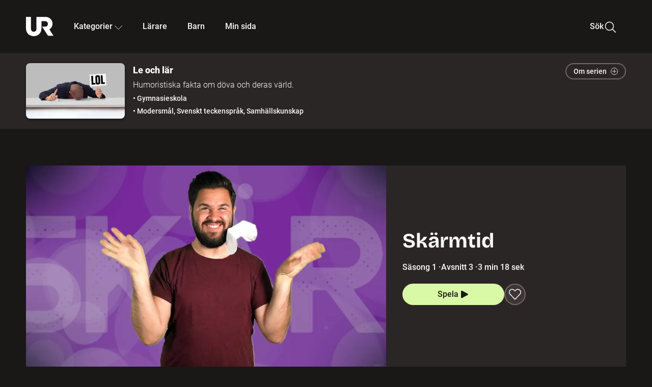

--- FILE ---
content_type: text/html; charset=utf-8
request_url: http://embed.ur.se/program/213241-le-och-lar-skarmtid
body_size: 27280
content:
<!DOCTYPE html><html lang="sv"><head><link rel="preload" href="/fonts/Roboto-300.woff2" as="font" crossorigin="" data-next-head=""/><link rel="preload" href="/fonts/Roboto-500.woff2" as="font" crossorigin="" data-next-head=""/><link rel="preload" href="/fonts/Roboto-900.woff2" as="font" crossorigin="" data-next-head=""/><link rel="icon" href="/favicon.ico" data-next-head=""/><meta charSet="utf-8" data-next-head=""/><meta name="viewport" content="width=device-width, initial-scale=1.0, user-scalable=yes" data-next-head=""/><meta name="format-detection" content="telephone=no" data-next-head=""/><link rel="icon" sizes="192x192" href="/touch-icons/touch-icon-192x192.png" data-next-head=""/><link rel="apple-touch-icon" sizes="192x192" href="/touch-icons/touch-icon-192x192.png" data-next-head=""/><link rel="apple-touch-icon" sizes="180x180" href="/touch-icons/touch-icon-180x180.png" data-next-head=""/><link rel="apple-touch-icon" sizes="152x152" href="/touch-icons/touch-icon-152x152.png" data-next-head=""/><link rel="apple-touch-icon" sizes="144x144" href="/touch-icons/touch-icon-144x144.png" data-next-head=""/><link rel="apple-touch-icon" sizes="120x120" href="/touch-icons/touch-icon-120x120.png" data-next-head=""/><link rel="apple-touch-icon" sizes="114x114" href="/touch-icons/touch-icon-114x114.png" data-next-head=""/><link rel="apple-touch-icon" sizes="76x76" href="/touch-icons/touch-icon-76x76.png" data-next-head=""/><link rel="apple-touch-icon" sizes="72x72" href="/touch-icons/touch-icon-72x72.png" data-next-head=""/><link rel="shortcut icon" href="/favicon.ico" data-next-head=""/><link rel="manifest" href="/manifest.json" data-next-head=""/><title data-next-head="">Le och lär: Skärmtid | UR Play</title><meta name="description" content="Komikern Florian Tirnovan gör en parodi på Gabis förklaring av skärmtid." data-next-head=""/><link rel="canonical" href="https://urplay.se/program/213241-le-och-lar-skarmtid" data-next-head=""/><meta property="og:title" content="Le och lär: Skärmtid | UR Play" data-next-head=""/><meta property="og:locale" content="sv_SE" data-next-head=""/><meta property="og:site_name" content="urplay.se" data-next-head=""/><meta property="og:image" content="https://some-assets.ur.se/some/urplay/213241/hd.jpg" data-next-head=""/><meta property="og:url" content="https://urplay.se/program/213241-le-och-lar-skarmtid" data-next-head=""/><meta property="og:description" content="Komikern Florian Tirnovan gör en parodi på Gabis förklaring av skärmtid." data-next-head=""/><link rel="preload" as="image" imageSrcSet="/_next/image?url=https%3A%2F%2Fassets.ur.se%2Fid%2F213241%2Fimages%2F1_xl.jpg&amp;w=128&amp;q=75 128w, /_next/image?url=https%3A%2F%2Fassets.ur.se%2Fid%2F213241%2Fimages%2F1_xl.jpg&amp;w=256&amp;q=75 256w, /_next/image?url=https%3A%2F%2Fassets.ur.se%2Fid%2F213241%2Fimages%2F1_xl.jpg&amp;w=384&amp;q=75 384w, /_next/image?url=https%3A%2F%2Fassets.ur.se%2Fid%2F213241%2Fimages%2F1_xl.jpg&amp;w=640&amp;q=75 640w, /_next/image?url=https%3A%2F%2Fassets.ur.se%2Fid%2F213241%2Fimages%2F1_xl.jpg&amp;w=768&amp;q=75 768w, /_next/image?url=https%3A%2F%2Fassets.ur.se%2Fid%2F213241%2Fimages%2F1_xl.jpg&amp;w=1201&amp;q=75 1201w, /_next/image?url=https%3A%2F%2Fassets.ur.se%2Fid%2F213241%2Fimages%2F1_xl.jpg&amp;w=1441&amp;q=75 1441w, /_next/image?url=https%3A%2F%2Fassets.ur.se%2Fid%2F213241%2Fimages%2F1_xl.jpg&amp;w=1601&amp;q=75 1601w" imageSizes="(min-width: 1600px) 1216px, (min-width: 1201px) calc(100vw - 16vw), 100vw" data-next-head=""/><script id="cookiebot-google-consent-mode" data-cookieconsent="ignore" data-nscript="beforeInteractive">
              window.dataLayer = window.dataLayer || [];
              function gtag() {
                  dataLayer.push(arguments);
              }
              gtag('consent', 'default', {
                  'ad_personalization': 'denied',
                  'ad_storage': 'denied',
                  'ad_user_data': 'denied',
                  'analytics_storage': 'denied',
                  'functionality_storage': 'denied',
                  'personalization_storage': 'denied',
                  'security_storage': 'granted',
                  'wait_for_update': 500,
              });
              gtag("set", "ads_data_redaction", true);
              gtag("set", "url_passthrough", false);
          </script><link rel="preload" href="/_next/static/chunks/7076bda25b28cdb3.css" as="style"/><link rel="stylesheet" href="/_next/static/chunks/7076bda25b28cdb3.css" data-n-g=""/><link rel="preload" href="/_next/static/chunks/1328ce9608f8cfe1.css" as="style"/><link rel="stylesheet" href="/_next/static/chunks/1328ce9608f8cfe1.css" data-n-p=""/><link rel="preload" href="/_next/static/chunks/d0a8717e5544070a.css" as="style"/><link rel="stylesheet" href="/_next/static/chunks/d0a8717e5544070a.css" data-n-p=""/><link rel="preload" href="/_next/static/chunks/95c55e814dc06495.css" as="style"/><link rel="stylesheet" href="/_next/static/chunks/95c55e814dc06495.css" data-n-p=""/><noscript data-n-css=""></noscript><script id="Cookiebot" src="https://consent.cookiebot.com/uc.js" data-cbid="60f149ef-77bc-47f4-90c1-a55c6b64370d" type="text/javascript" defer="" data-nscript="beforeInteractive"></script><script src="/_next/static/chunks/8b0fadecbda20ec4.js" defer=""></script><script src="/_next/static/chunks/0a5ec7238ed45aa5.js" defer=""></script><script src="/_next/static/chunks/38b600d2944b763f.js" defer=""></script><script src="/_next/static/chunks/1b458d3314ff1526.js" defer=""></script><script src="/_next/static/chunks/8883734e5ee736da.js" defer=""></script><script src="/_next/static/chunks/a23755e3bf3a2815.js" defer=""></script><script src="/_next/static/chunks/b5461445c0c53d30.js" defer=""></script><script src="/_next/static/chunks/80cde05bcb2be8b1.js" defer=""></script><script src="/_next/static/chunks/turbopack-89f44220f8172062.js" defer=""></script><script src="/_next/static/chunks/0708c57a9e8669a1.js" defer=""></script><script src="/_next/static/chunks/02089553c1b7dfdd.js" defer=""></script><script src="/_next/static/chunks/0732e572cccfdac5.js" defer=""></script><script src="/_next/static/chunks/25f2d7d99fa4c05a.js" defer=""></script><script src="/_next/static/chunks/203f3d30e8959569.js" defer=""></script><script src="/_next/static/chunks/eec6a1d1b6dcdb79.js" defer=""></script><script src="/_next/static/chunks/b4cb25928884d765.js" defer=""></script><script src="/_next/static/chunks/2dd311a6ed6035c7.js" defer=""></script><script src="/_next/static/chunks/0d8706ec0bcc0224.js" defer=""></script><script src="/_next/static/chunks/367d3d2af9ed8618.js" defer=""></script><script src="/_next/static/chunks/turbopack-480e3b7febaa9952.js" defer=""></script><script src="/_next/static/l5F87wjBIBsG3K9yRPT4a/_ssgManifest.js" defer=""></script><script src="/_next/static/l5F87wjBIBsG3K9yRPT4a/_buildManifest.js" defer=""></script><meta name="sentry-trace" content="bf01e021e68ccc0759400e012053993f-f5d6c8685a0368ff-0"/><meta name="baggage" content="sentry-environment=production,sentry-public_key=ef851232e4a5b9cdde2454c5acff091c,sentry-trace_id=bf01e021e68ccc0759400e012053993f,sentry-sampled=false,sentry-sample_rand=0.8169363328217323,sentry-sample_rate=0.01"/></head><body><div id="__next"><div class="Layout-module__fmZ1UG__mainBackground"><header class=""><div class="SiteHeader-module__gsr0IW__siteHeader"><div class="SiteHeader-module__gsr0IW__wrapper"><button id="resetFocus" tabindex="-1" aria-hidden="true" class="SiteHeader-module__gsr0IW__resetFocusButton"></button><a class="SiteHeader-module__gsr0IW__accessibilityLinks" href="#huvudinnehall">Till huvudinnehåll</a><div class="SiteHeader-module__gsr0IW__menuContainer SiteHeader-module__gsr0IW__hideMenu"><nav aria-label="Huvudmeny" class="PrimaryNavigation-module__g0Mera__navigation" tabindex="-1"><ul class="menu PrimaryNavigation-module__g0Mera__menuWrapper"><li class="PrimaryNavigation-module__g0Mera__logoItem"><div class="PrimaryNavigation-module__g0Mera__mobileCloseButtonContainer"><button class="PrimaryNavigation-module__g0Mera__mobileCloseButton" aria-label="Stäng huvudmeny" aria-controls="Huvudmeny" aria-expanded="false"><svg xmlns="http://www.w3.org/2000/svg" width="24" height="24" viewBox="0 0 24 24" aria-hidden="true" focusable="false" class="PrimaryNavigation-module__g0Mera__closeIcon"><path fill="none" fill-rule="evenodd" stroke="#110737" stroke-linecap="round" stroke-linejoin="round" stroke-width="1.5" d="m4.5 19.5 15-15m-15 0 15 15"></path></svg></button></div><a class="PrimaryNavigation-module__g0Mera__logoLink" data-trk-primary-navigation="Logo" href="/"><svg xmlns="http://www.w3.org/2000/svg" width="200" height="200" viewBox="0 0 200 200" class="PrimaryNavigation-module__g0Mera__logo" focusable="false" role="img" aria-label="UR Play"><path fill="#FFF" fill-rule="evenodd" d="M169.92 125.104c13.91-8.81 23.22-24.207 23.019-41.648C193.253 56.257 170.449 34 143.115 34H76.347v87.325c0 12.838-8.964 20.61-20.02 20.61-11.058 0-20.022-7.772-20.022-20.61V34H0v82.572C0 153.03 25.218 174 56.326 174c31.109 0 56.325-20.97 56.325-57.428V64.85h26.147c10.995 0 20.3 8.564 20.625 19.5.336 11.364-8.852 20.713-20.197 20.713H117.4l43.065 66.312H200z"></path></svg></a></li><li class="PrimaryNavigation-module__g0Mera__navItem PrimaryNavigation-module__g0Mera__categoriesNavItemDesktop"><button aria-expanded="false" data-trk-primary-navigation-kategorier="closed" class="NavDropdown-module__Tj6GOG__navButton" data-trk-primary-navigation="Kategorier" type="button">Kategorier<svg xmlns="http://www.w3.org/2000/svg" width="24" height="24" viewBox="0 0 24 24" aria-hidden="true" class="NavDropdown-module__Tj6GOG__caret Caret-module__Bw2tFq__down" focusable="false"><path fill="none" stroke="#110737" stroke-linecap="round" stroke-linejoin="round" stroke-width="1.5" d="M23.25 16.689 12.53 5.97a.75.75 0 0 0-1.06 0L.75 16.689"></path></svg></button><div class="NavDropdown-module__Tj6GOG__navMenu"><div aria-hidden="true" class="CategoriesMenu-module__nuJBlW__backdrop CategoriesMenu-module__nuJBlW__noBackdrop"></div><div class="CategoriesMenu-module__nuJBlW__categoriesMenu"><div class="CategoriesMenu-module__nuJBlW__topRow"><a class="CategoriesMenu-module__nuJBlW__topLink" href="/bladdra/alla-kategorier">Alla kategorier</a><a class="CategoriesMenu-module__nuJBlW__topLink" href="/bladdra/alla-program">Program A till Ö</a></div><ul class="CategoriesMenu-module__nuJBlW__highlightedCategories"><li class="NavigationListItem-module__T6YIQq__item CategoriesMenu-module__nuJBlW__categoryItem"><div class="NavigationListItem-module__T6YIQq__imageOverlay"></div><img alt="" loading="lazy" width="640" height="360" decoding="async" data-nimg="1" class="NavigationListItem-module__T6YIQq__categoryImage" style="color:transparent" sizes="(min-width: 1600px) calc(1216px * .24), (min-width: 1201px) calc((100vw - 16vw) * .24), (min-width: 768px) 24vw, (min-width: 640px) 48vw, 38vw" srcSet="/_next/image?url=https%3A%2F%2Fur.imagevault.app%2Fpublishedmedia%2F9m6olbh6d9ei2kyj2kmu%2Fsyntolkatny.png&amp;w=128&amp;q=75 128w, /_next/image?url=https%3A%2F%2Fur.imagevault.app%2Fpublishedmedia%2F9m6olbh6d9ei2kyj2kmu%2Fsyntolkatny.png&amp;w=256&amp;q=75 256w, /_next/image?url=https%3A%2F%2Fur.imagevault.app%2Fpublishedmedia%2F9m6olbh6d9ei2kyj2kmu%2Fsyntolkatny.png&amp;w=384&amp;q=75 384w, /_next/image?url=https%3A%2F%2Fur.imagevault.app%2Fpublishedmedia%2F9m6olbh6d9ei2kyj2kmu%2Fsyntolkatny.png&amp;w=640&amp;q=75 640w, /_next/image?url=https%3A%2F%2Fur.imagevault.app%2Fpublishedmedia%2F9m6olbh6d9ei2kyj2kmu%2Fsyntolkatny.png&amp;w=768&amp;q=75 768w, /_next/image?url=https%3A%2F%2Fur.imagevault.app%2Fpublishedmedia%2F9m6olbh6d9ei2kyj2kmu%2Fsyntolkatny.png&amp;w=1201&amp;q=75 1201w, /_next/image?url=https%3A%2F%2Fur.imagevault.app%2Fpublishedmedia%2F9m6olbh6d9ei2kyj2kmu%2Fsyntolkatny.png&amp;w=1441&amp;q=75 1441w, /_next/image?url=https%3A%2F%2Fur.imagevault.app%2Fpublishedmedia%2F9m6olbh6d9ei2kyj2kmu%2Fsyntolkatny.png&amp;w=1601&amp;q=75 1601w" src="/_next/image?url=https%3A%2F%2Fur.imagevault.app%2Fpublishedmedia%2F9m6olbh6d9ei2kyj2kmu%2Fsyntolkatny.png&amp;w=1601&amp;q=75"/><a class="NavigationListItem-module__T6YIQq__categoryLink" data-trk-categories-menu="Syntolkat" href="/bladdra/syntolkat"><span class="NavigationListItem-module__T6YIQq__linkText">Syntolkat</span></a><div class="NavigationListItem-module__T6YIQq__gradient"></div></li><li class="NavigationListItem-module__T6YIQq__item CategoriesMenu-module__nuJBlW__categoryItem"><div class="NavigationListItem-module__T6YIQq__imageOverlay"></div><img alt="" loading="lazy" width="640" height="360" decoding="async" data-nimg="1" class="NavigationListItem-module__T6YIQq__categoryImage" style="color:transparent" sizes="(min-width: 1600px) calc(1216px * .24), (min-width: 1201px) calc((100vw - 16vw) * .24), (min-width: 768px) 24vw, (min-width: 640px) 48vw, 38vw" srcSet="/_next/image?url=https%3A%2F%2Fur.imagevault.app%2Fpublishedmedia%2Frhqa3paguquththzuoa4%2Fdokumenta-rny.png&amp;w=128&amp;q=75 128w, /_next/image?url=https%3A%2F%2Fur.imagevault.app%2Fpublishedmedia%2Frhqa3paguquththzuoa4%2Fdokumenta-rny.png&amp;w=256&amp;q=75 256w, /_next/image?url=https%3A%2F%2Fur.imagevault.app%2Fpublishedmedia%2Frhqa3paguquththzuoa4%2Fdokumenta-rny.png&amp;w=384&amp;q=75 384w, /_next/image?url=https%3A%2F%2Fur.imagevault.app%2Fpublishedmedia%2Frhqa3paguquththzuoa4%2Fdokumenta-rny.png&amp;w=640&amp;q=75 640w, /_next/image?url=https%3A%2F%2Fur.imagevault.app%2Fpublishedmedia%2Frhqa3paguquththzuoa4%2Fdokumenta-rny.png&amp;w=768&amp;q=75 768w, /_next/image?url=https%3A%2F%2Fur.imagevault.app%2Fpublishedmedia%2Frhqa3paguquththzuoa4%2Fdokumenta-rny.png&amp;w=1201&amp;q=75 1201w, /_next/image?url=https%3A%2F%2Fur.imagevault.app%2Fpublishedmedia%2Frhqa3paguquththzuoa4%2Fdokumenta-rny.png&amp;w=1441&amp;q=75 1441w, /_next/image?url=https%3A%2F%2Fur.imagevault.app%2Fpublishedmedia%2Frhqa3paguquththzuoa4%2Fdokumenta-rny.png&amp;w=1601&amp;q=75 1601w" src="/_next/image?url=https%3A%2F%2Fur.imagevault.app%2Fpublishedmedia%2Frhqa3paguquththzuoa4%2Fdokumenta-rny.png&amp;w=1601&amp;q=75"/><a class="NavigationListItem-module__T6YIQq__categoryLink" data-trk-categories-menu="Dokumentär" href="/bladdra/dokumentar"><span class="NavigationListItem-module__T6YIQq__linkText">Dokumentär</span></a><div class="NavigationListItem-module__T6YIQq__gradient"></div></li><li class="NavigationListItem-module__T6YIQq__item CategoriesMenu-module__nuJBlW__categoryItem"><div class="NavigationListItem-module__T6YIQq__imageOverlay"></div><img alt="" loading="lazy" width="640" height="360" decoding="async" data-nimg="1" class="NavigationListItem-module__T6YIQq__categoryImage" style="color:transparent" sizes="(min-width: 1600px) calc(1216px * .24), (min-width: 1201px) calc((100vw - 16vw) * .24), (min-width: 768px) 24vw, (min-width: 640px) 48vw, 38vw" srcSet="/_next/image?url=https%3A%2F%2Fur.imagevault.app%2Fpublishedmedia%2Fash3p5xkwl2oxew6vpk0%2FKortfilm_kategori.png&amp;w=128&amp;q=75 128w, /_next/image?url=https%3A%2F%2Fur.imagevault.app%2Fpublishedmedia%2Fash3p5xkwl2oxew6vpk0%2FKortfilm_kategori.png&amp;w=256&amp;q=75 256w, /_next/image?url=https%3A%2F%2Fur.imagevault.app%2Fpublishedmedia%2Fash3p5xkwl2oxew6vpk0%2FKortfilm_kategori.png&amp;w=384&amp;q=75 384w, /_next/image?url=https%3A%2F%2Fur.imagevault.app%2Fpublishedmedia%2Fash3p5xkwl2oxew6vpk0%2FKortfilm_kategori.png&amp;w=640&amp;q=75 640w, /_next/image?url=https%3A%2F%2Fur.imagevault.app%2Fpublishedmedia%2Fash3p5xkwl2oxew6vpk0%2FKortfilm_kategori.png&amp;w=768&amp;q=75 768w, /_next/image?url=https%3A%2F%2Fur.imagevault.app%2Fpublishedmedia%2Fash3p5xkwl2oxew6vpk0%2FKortfilm_kategori.png&amp;w=1201&amp;q=75 1201w, /_next/image?url=https%3A%2F%2Fur.imagevault.app%2Fpublishedmedia%2Fash3p5xkwl2oxew6vpk0%2FKortfilm_kategori.png&amp;w=1441&amp;q=75 1441w, /_next/image?url=https%3A%2F%2Fur.imagevault.app%2Fpublishedmedia%2Fash3p5xkwl2oxew6vpk0%2FKortfilm_kategori.png&amp;w=1601&amp;q=75 1601w" src="/_next/image?url=https%3A%2F%2Fur.imagevault.app%2Fpublishedmedia%2Fash3p5xkwl2oxew6vpk0%2FKortfilm_kategori.png&amp;w=1601&amp;q=75"/><a class="NavigationListItem-module__T6YIQq__categoryLink" data-trk-categories-menu="Kortfilm" href="/bladdra/kortfilm"><span class="NavigationListItem-module__T6YIQq__linkText">Kortfilm</span></a><div class="NavigationListItem-module__T6YIQq__gradient"></div></li><li class="NavigationListItem-module__T6YIQq__item CategoriesMenu-module__nuJBlW__categoryItem"><div class="NavigationListItem-module__T6YIQq__imageOverlay"></div><img alt="" loading="lazy" width="640" height="360" decoding="async" data-nimg="1" class="NavigationListItem-module__T6YIQq__categoryImage" style="color:transparent" sizes="(min-width: 1600px) calc(1216px * .24), (min-width: 1201px) calc((100vw - 16vw) * .24), (min-width: 768px) 24vw, (min-width: 640px) 48vw, 38vw" srcSet="/_next/image?url=https%3A%2F%2Fur.imagevault.app%2Fpublishedmedia%2F83s66kbxiipc46zanxcf%2Fdramany.png&amp;w=128&amp;q=75 128w, /_next/image?url=https%3A%2F%2Fur.imagevault.app%2Fpublishedmedia%2F83s66kbxiipc46zanxcf%2Fdramany.png&amp;w=256&amp;q=75 256w, /_next/image?url=https%3A%2F%2Fur.imagevault.app%2Fpublishedmedia%2F83s66kbxiipc46zanxcf%2Fdramany.png&amp;w=384&amp;q=75 384w, /_next/image?url=https%3A%2F%2Fur.imagevault.app%2Fpublishedmedia%2F83s66kbxiipc46zanxcf%2Fdramany.png&amp;w=640&amp;q=75 640w, /_next/image?url=https%3A%2F%2Fur.imagevault.app%2Fpublishedmedia%2F83s66kbxiipc46zanxcf%2Fdramany.png&amp;w=768&amp;q=75 768w, /_next/image?url=https%3A%2F%2Fur.imagevault.app%2Fpublishedmedia%2F83s66kbxiipc46zanxcf%2Fdramany.png&amp;w=1201&amp;q=75 1201w, /_next/image?url=https%3A%2F%2Fur.imagevault.app%2Fpublishedmedia%2F83s66kbxiipc46zanxcf%2Fdramany.png&amp;w=1441&amp;q=75 1441w, /_next/image?url=https%3A%2F%2Fur.imagevault.app%2Fpublishedmedia%2F83s66kbxiipc46zanxcf%2Fdramany.png&amp;w=1601&amp;q=75 1601w" src="/_next/image?url=https%3A%2F%2Fur.imagevault.app%2Fpublishedmedia%2F83s66kbxiipc46zanxcf%2Fdramany.png&amp;w=1601&amp;q=75"/><a class="NavigationListItem-module__T6YIQq__categoryLink" data-trk-categories-menu="Drama" href="/bladdra/drama"><span class="NavigationListItem-module__T6YIQq__linkText">Drama</span></a><div class="NavigationListItem-module__T6YIQq__gradient"></div></li><li class="NavigationListItem-module__T6YIQq__item CategoriesMenu-module__nuJBlW__categoryItem"><div class="NavigationListItem-module__T6YIQq__imageOverlay"></div><img alt="" loading="lazy" width="640" height="360" decoding="async" data-nimg="1" class="NavigationListItem-module__T6YIQq__categoryImage" style="color:transparent" sizes="(min-width: 1600px) calc(1216px * .24), (min-width: 1201px) calc((100vw - 16vw) * .24), (min-width: 768px) 24vw, (min-width: 640px) 48vw, 38vw" srcSet="/_next/image?url=https%3A%2F%2Fur.imagevault.app%2Fpublishedmedia%2Ft3a3nq9md6wi29ksvh3d%2Ffo-rela-sningarny.png&amp;w=128&amp;q=75 128w, /_next/image?url=https%3A%2F%2Fur.imagevault.app%2Fpublishedmedia%2Ft3a3nq9md6wi29ksvh3d%2Ffo-rela-sningarny.png&amp;w=256&amp;q=75 256w, /_next/image?url=https%3A%2F%2Fur.imagevault.app%2Fpublishedmedia%2Ft3a3nq9md6wi29ksvh3d%2Ffo-rela-sningarny.png&amp;w=384&amp;q=75 384w, /_next/image?url=https%3A%2F%2Fur.imagevault.app%2Fpublishedmedia%2Ft3a3nq9md6wi29ksvh3d%2Ffo-rela-sningarny.png&amp;w=640&amp;q=75 640w, /_next/image?url=https%3A%2F%2Fur.imagevault.app%2Fpublishedmedia%2Ft3a3nq9md6wi29ksvh3d%2Ffo-rela-sningarny.png&amp;w=768&amp;q=75 768w, /_next/image?url=https%3A%2F%2Fur.imagevault.app%2Fpublishedmedia%2Ft3a3nq9md6wi29ksvh3d%2Ffo-rela-sningarny.png&amp;w=1201&amp;q=75 1201w, /_next/image?url=https%3A%2F%2Fur.imagevault.app%2Fpublishedmedia%2Ft3a3nq9md6wi29ksvh3d%2Ffo-rela-sningarny.png&amp;w=1441&amp;q=75 1441w, /_next/image?url=https%3A%2F%2Fur.imagevault.app%2Fpublishedmedia%2Ft3a3nq9md6wi29ksvh3d%2Ffo-rela-sningarny.png&amp;w=1601&amp;q=75 1601w" src="/_next/image?url=https%3A%2F%2Fur.imagevault.app%2Fpublishedmedia%2Ft3a3nq9md6wi29ksvh3d%2Ffo-rela-sningarny.png&amp;w=1601&amp;q=75"/><a class="NavigationListItem-module__T6YIQq__categoryLink" data-trk-categories-menu="Föreläsningar" href="/bladdra/forelasningar"><span class="NavigationListItem-module__T6YIQq__linkText">Föreläsningar</span></a><div class="NavigationListItem-module__T6YIQq__gradient"></div></li><li class="NavigationListItem-module__T6YIQq__item CategoriesMenu-module__nuJBlW__categoryItem"><div class="NavigationListItem-module__T6YIQq__imageOverlay"></div><img alt="" loading="lazy" width="640" height="360" decoding="async" data-nimg="1" class="NavigationListItem-module__T6YIQq__categoryImage" style="color:transparent" sizes="(min-width: 1600px) calc(1216px * .24), (min-width: 1201px) calc((100vw - 16vw) * .24), (min-width: 768px) 24vw, (min-width: 640px) 48vw, 38vw" srcSet="/_next/image?url=https%3A%2F%2Fur.imagevault.app%2Fpublishedmedia%2Fche5jfu3y04eyx5x9jwm%2Fvetenskap.png&amp;w=128&amp;q=75 128w, /_next/image?url=https%3A%2F%2Fur.imagevault.app%2Fpublishedmedia%2Fche5jfu3y04eyx5x9jwm%2Fvetenskap.png&amp;w=256&amp;q=75 256w, /_next/image?url=https%3A%2F%2Fur.imagevault.app%2Fpublishedmedia%2Fche5jfu3y04eyx5x9jwm%2Fvetenskap.png&amp;w=384&amp;q=75 384w, /_next/image?url=https%3A%2F%2Fur.imagevault.app%2Fpublishedmedia%2Fche5jfu3y04eyx5x9jwm%2Fvetenskap.png&amp;w=640&amp;q=75 640w, /_next/image?url=https%3A%2F%2Fur.imagevault.app%2Fpublishedmedia%2Fche5jfu3y04eyx5x9jwm%2Fvetenskap.png&amp;w=768&amp;q=75 768w, /_next/image?url=https%3A%2F%2Fur.imagevault.app%2Fpublishedmedia%2Fche5jfu3y04eyx5x9jwm%2Fvetenskap.png&amp;w=1201&amp;q=75 1201w, /_next/image?url=https%3A%2F%2Fur.imagevault.app%2Fpublishedmedia%2Fche5jfu3y04eyx5x9jwm%2Fvetenskap.png&amp;w=1441&amp;q=75 1441w, /_next/image?url=https%3A%2F%2Fur.imagevault.app%2Fpublishedmedia%2Fche5jfu3y04eyx5x9jwm%2Fvetenskap.png&amp;w=1601&amp;q=75 1601w" src="/_next/image?url=https%3A%2F%2Fur.imagevault.app%2Fpublishedmedia%2Fche5jfu3y04eyx5x9jwm%2Fvetenskap.png&amp;w=1601&amp;q=75"/><a class="NavigationListItem-module__T6YIQq__categoryLink" data-trk-categories-menu="Vetenskap &amp; teknik" href="/bladdra/vetenskap"><span class="NavigationListItem-module__T6YIQq__linkText">Vetenskap &amp; teknik</span></a><div class="NavigationListItem-module__T6YIQq__gradient"></div></li><li class="NavigationListItem-module__T6YIQq__item CategoriesMenu-module__nuJBlW__categoryItem"><div class="NavigationListItem-module__T6YIQq__imageOverlay"></div><img alt="" loading="lazy" width="640" height="360" decoding="async" data-nimg="1" class="NavigationListItem-module__T6YIQq__categoryImage" style="color:transparent" sizes="(min-width: 1600px) calc(1216px * .24), (min-width: 1201px) calc((100vw - 16vw) * .24), (min-width: 768px) 24vw, (min-width: 640px) 48vw, 38vw" srcSet="/_next/image?url=https%3A%2F%2Fur.imagevault.app%2Fpublishedmedia%2Fx9un8m0h5shqn4bds1ig%2FPoddar_kategori.png&amp;w=128&amp;q=75 128w, /_next/image?url=https%3A%2F%2Fur.imagevault.app%2Fpublishedmedia%2Fx9un8m0h5shqn4bds1ig%2FPoddar_kategori.png&amp;w=256&amp;q=75 256w, /_next/image?url=https%3A%2F%2Fur.imagevault.app%2Fpublishedmedia%2Fx9un8m0h5shqn4bds1ig%2FPoddar_kategori.png&amp;w=384&amp;q=75 384w, /_next/image?url=https%3A%2F%2Fur.imagevault.app%2Fpublishedmedia%2Fx9un8m0h5shqn4bds1ig%2FPoddar_kategori.png&amp;w=640&amp;q=75 640w, /_next/image?url=https%3A%2F%2Fur.imagevault.app%2Fpublishedmedia%2Fx9un8m0h5shqn4bds1ig%2FPoddar_kategori.png&amp;w=768&amp;q=75 768w, /_next/image?url=https%3A%2F%2Fur.imagevault.app%2Fpublishedmedia%2Fx9un8m0h5shqn4bds1ig%2FPoddar_kategori.png&amp;w=1201&amp;q=75 1201w, /_next/image?url=https%3A%2F%2Fur.imagevault.app%2Fpublishedmedia%2Fx9un8m0h5shqn4bds1ig%2FPoddar_kategori.png&amp;w=1441&amp;q=75 1441w, /_next/image?url=https%3A%2F%2Fur.imagevault.app%2Fpublishedmedia%2Fx9un8m0h5shqn4bds1ig%2FPoddar_kategori.png&amp;w=1601&amp;q=75 1601w" src="/_next/image?url=https%3A%2F%2Fur.imagevault.app%2Fpublishedmedia%2Fx9un8m0h5shqn4bds1ig%2FPoddar_kategori.png&amp;w=1601&amp;q=75"/><a class="NavigationListItem-module__T6YIQq__categoryLink" data-trk-categories-menu="Poddar" href="/bladdra/poddar"><span class="NavigationListItem-module__T6YIQq__linkText">Poddar</span></a><div class="NavigationListItem-module__T6YIQq__gradient"></div></li><li class="NavigationListItem-module__T6YIQq__item CategoriesMenu-module__nuJBlW__categoryItem"><div class="NavigationListItem-module__T6YIQq__imageOverlay"></div><img alt="" loading="lazy" width="640" height="360" decoding="async" data-nimg="1" class="NavigationListItem-module__T6YIQq__categoryImage" style="color:transparent" sizes="(min-width: 1600px) calc(1216px * .24), (min-width: 1201px) calc((100vw - 16vw) * .24), (min-width: 768px) 24vw, (min-width: 640px) 48vw, 38vw" srcSet="/_next/image?url=https%3A%2F%2Fur.imagevault.app%2Fpublishedmedia%2Ftimhztx0qp288dcg6p04%2Fteckenspra-k3.png&amp;w=128&amp;q=75 128w, /_next/image?url=https%3A%2F%2Fur.imagevault.app%2Fpublishedmedia%2Ftimhztx0qp288dcg6p04%2Fteckenspra-k3.png&amp;w=256&amp;q=75 256w, /_next/image?url=https%3A%2F%2Fur.imagevault.app%2Fpublishedmedia%2Ftimhztx0qp288dcg6p04%2Fteckenspra-k3.png&amp;w=384&amp;q=75 384w, /_next/image?url=https%3A%2F%2Fur.imagevault.app%2Fpublishedmedia%2Ftimhztx0qp288dcg6p04%2Fteckenspra-k3.png&amp;w=640&amp;q=75 640w, /_next/image?url=https%3A%2F%2Fur.imagevault.app%2Fpublishedmedia%2Ftimhztx0qp288dcg6p04%2Fteckenspra-k3.png&amp;w=768&amp;q=75 768w, /_next/image?url=https%3A%2F%2Fur.imagevault.app%2Fpublishedmedia%2Ftimhztx0qp288dcg6p04%2Fteckenspra-k3.png&amp;w=1201&amp;q=75 1201w, /_next/image?url=https%3A%2F%2Fur.imagevault.app%2Fpublishedmedia%2Ftimhztx0qp288dcg6p04%2Fteckenspra-k3.png&amp;w=1441&amp;q=75 1441w, /_next/image?url=https%3A%2F%2Fur.imagevault.app%2Fpublishedmedia%2Ftimhztx0qp288dcg6p04%2Fteckenspra-k3.png&amp;w=1601&amp;q=75 1601w" src="/_next/image?url=https%3A%2F%2Fur.imagevault.app%2Fpublishedmedia%2Ftimhztx0qp288dcg6p04%2Fteckenspra-k3.png&amp;w=1601&amp;q=75"/><a class="NavigationListItem-module__T6YIQq__categoryLink" data-trk-categories-menu="Svenskt teckenspråk" href="/bladdra/svenskt-teckensprak"><span class="NavigationListItem-module__T6YIQq__linkText">Svenskt teckenspråk</span></a><div class="NavigationListItem-module__T6YIQq__gradient"></div></li></ul><div><span class="CategoriesMenu-module__nuJBlW__headingMinorityLanguages">Nationella minoriteter</span><ul class="CategoriesMenu-module__nuJBlW__minorityLanguages"><li class="NavigationListItem-module__T6YIQq__item CategoriesMenu-module__nuJBlW__minorityLanguagesItem"><div class="NavigationListItem-module__T6YIQq__imageOverlay"></div><img alt="" loading="lazy" width="640" height="360" decoding="async" data-nimg="1" class="NavigationListItem-module__T6YIQq__categoryImage" style="color:transparent" sizes="(min-width: 1600px) calc(1216px * .24), (min-width: 1201px) calc((100vw - 16vw) * .24), (min-width: 768px) 24vw, (min-width: 640px) 48vw, 38vw" srcSet="/_next/image?url=https%3A%2F%2Fur.imagevault.app%2Fpublishedmedia%2Fgklph3j35xmoo3pfe33m%2FFinska.png&amp;w=128&amp;q=75 128w, /_next/image?url=https%3A%2F%2Fur.imagevault.app%2Fpublishedmedia%2Fgklph3j35xmoo3pfe33m%2FFinska.png&amp;w=256&amp;q=75 256w, /_next/image?url=https%3A%2F%2Fur.imagevault.app%2Fpublishedmedia%2Fgklph3j35xmoo3pfe33m%2FFinska.png&amp;w=384&amp;q=75 384w, /_next/image?url=https%3A%2F%2Fur.imagevault.app%2Fpublishedmedia%2Fgklph3j35xmoo3pfe33m%2FFinska.png&amp;w=640&amp;q=75 640w, /_next/image?url=https%3A%2F%2Fur.imagevault.app%2Fpublishedmedia%2Fgklph3j35xmoo3pfe33m%2FFinska.png&amp;w=768&amp;q=75 768w, /_next/image?url=https%3A%2F%2Fur.imagevault.app%2Fpublishedmedia%2Fgklph3j35xmoo3pfe33m%2FFinska.png&amp;w=1201&amp;q=75 1201w, /_next/image?url=https%3A%2F%2Fur.imagevault.app%2Fpublishedmedia%2Fgklph3j35xmoo3pfe33m%2FFinska.png&amp;w=1441&amp;q=75 1441w, /_next/image?url=https%3A%2F%2Fur.imagevault.app%2Fpublishedmedia%2Fgklph3j35xmoo3pfe33m%2FFinska.png&amp;w=1601&amp;q=75 1601w" src="/_next/image?url=https%3A%2F%2Fur.imagevault.app%2Fpublishedmedia%2Fgklph3j35xmoo3pfe33m%2FFinska.png&amp;w=1601&amp;q=75"/><a class="NavigationListItem-module__T6YIQq__categoryLink" data-trk-categories-menu="Finska" href="/bladdra/finska"><span class="NavigationListItem-module__T6YIQq__linkText">Finska</span></a><div class="NavigationListItem-module__T6YIQq__gradient"></div></li><li class="NavigationListItem-module__T6YIQq__item CategoriesMenu-module__nuJBlW__minorityLanguagesItem"><div class="NavigationListItem-module__T6YIQq__imageOverlay"></div><img alt="" loading="lazy" width="640" height="360" decoding="async" data-nimg="1" class="NavigationListItem-module__T6YIQq__categoryImage" style="color:transparent" sizes="(min-width: 1600px) calc(1216px * .24), (min-width: 1201px) calc((100vw - 16vw) * .24), (min-width: 768px) 24vw, (min-width: 640px) 48vw, 38vw" srcSet="/_next/image?url=https%3A%2F%2Fur.imagevault.app%2Fpublishedmedia%2Fymydi91ihy6x98yto9ev%2FJiddisch.png&amp;w=128&amp;q=75 128w, /_next/image?url=https%3A%2F%2Fur.imagevault.app%2Fpublishedmedia%2Fymydi91ihy6x98yto9ev%2FJiddisch.png&amp;w=256&amp;q=75 256w, /_next/image?url=https%3A%2F%2Fur.imagevault.app%2Fpublishedmedia%2Fymydi91ihy6x98yto9ev%2FJiddisch.png&amp;w=384&amp;q=75 384w, /_next/image?url=https%3A%2F%2Fur.imagevault.app%2Fpublishedmedia%2Fymydi91ihy6x98yto9ev%2FJiddisch.png&amp;w=640&amp;q=75 640w, /_next/image?url=https%3A%2F%2Fur.imagevault.app%2Fpublishedmedia%2Fymydi91ihy6x98yto9ev%2FJiddisch.png&amp;w=768&amp;q=75 768w, /_next/image?url=https%3A%2F%2Fur.imagevault.app%2Fpublishedmedia%2Fymydi91ihy6x98yto9ev%2FJiddisch.png&amp;w=1201&amp;q=75 1201w, /_next/image?url=https%3A%2F%2Fur.imagevault.app%2Fpublishedmedia%2Fymydi91ihy6x98yto9ev%2FJiddisch.png&amp;w=1441&amp;q=75 1441w, /_next/image?url=https%3A%2F%2Fur.imagevault.app%2Fpublishedmedia%2Fymydi91ihy6x98yto9ev%2FJiddisch.png&amp;w=1601&amp;q=75 1601w" src="/_next/image?url=https%3A%2F%2Fur.imagevault.app%2Fpublishedmedia%2Fymydi91ihy6x98yto9ev%2FJiddisch.png&amp;w=1601&amp;q=75"/><a class="NavigationListItem-module__T6YIQq__categoryLink" data-trk-categories-menu="Jiddisch" href="/bladdra/jiddisch"><span class="NavigationListItem-module__T6YIQq__linkText">Jiddisch</span></a><div class="NavigationListItem-module__T6YIQq__gradient"></div></li><li class="NavigationListItem-module__T6YIQq__item CategoriesMenu-module__nuJBlW__minorityLanguagesItem"><div class="NavigationListItem-module__T6YIQq__imageOverlay"></div><img alt="" loading="lazy" width="640" height="360" decoding="async" data-nimg="1" class="NavigationListItem-module__T6YIQq__categoryImage" style="color:transparent" sizes="(min-width: 1600px) calc(1216px * .24), (min-width: 1201px) calc((100vw - 16vw) * .24), (min-width: 768px) 24vw, (min-width: 640px) 48vw, 38vw" srcSet="/_next/image?url=https%3A%2F%2Fur.imagevault.app%2Fpublishedmedia%2F1cm4gy0uzaqmvfi9mgv7%2FMea-nkieli.png&amp;w=128&amp;q=75 128w, /_next/image?url=https%3A%2F%2Fur.imagevault.app%2Fpublishedmedia%2F1cm4gy0uzaqmvfi9mgv7%2FMea-nkieli.png&amp;w=256&amp;q=75 256w, /_next/image?url=https%3A%2F%2Fur.imagevault.app%2Fpublishedmedia%2F1cm4gy0uzaqmvfi9mgv7%2FMea-nkieli.png&amp;w=384&amp;q=75 384w, /_next/image?url=https%3A%2F%2Fur.imagevault.app%2Fpublishedmedia%2F1cm4gy0uzaqmvfi9mgv7%2FMea-nkieli.png&amp;w=640&amp;q=75 640w, /_next/image?url=https%3A%2F%2Fur.imagevault.app%2Fpublishedmedia%2F1cm4gy0uzaqmvfi9mgv7%2FMea-nkieli.png&amp;w=768&amp;q=75 768w, /_next/image?url=https%3A%2F%2Fur.imagevault.app%2Fpublishedmedia%2F1cm4gy0uzaqmvfi9mgv7%2FMea-nkieli.png&amp;w=1201&amp;q=75 1201w, /_next/image?url=https%3A%2F%2Fur.imagevault.app%2Fpublishedmedia%2F1cm4gy0uzaqmvfi9mgv7%2FMea-nkieli.png&amp;w=1441&amp;q=75 1441w, /_next/image?url=https%3A%2F%2Fur.imagevault.app%2Fpublishedmedia%2F1cm4gy0uzaqmvfi9mgv7%2FMea-nkieli.png&amp;w=1601&amp;q=75 1601w" src="/_next/image?url=https%3A%2F%2Fur.imagevault.app%2Fpublishedmedia%2F1cm4gy0uzaqmvfi9mgv7%2FMea-nkieli.png&amp;w=1601&amp;q=75"/><a class="NavigationListItem-module__T6YIQq__categoryLink" data-trk-categories-menu="Meänkieli" href="/bladdra/meankieli"><span class="NavigationListItem-module__T6YIQq__linkText">Meänkieli</span></a><div class="NavigationListItem-module__T6YIQq__gradient"></div></li><li class="NavigationListItem-module__T6YIQq__item CategoriesMenu-module__nuJBlW__minorityLanguagesItem"><div class="NavigationListItem-module__T6YIQq__imageOverlay"></div><img alt="" loading="lazy" width="640" height="360" decoding="async" data-nimg="1" class="NavigationListItem-module__T6YIQq__categoryImage" style="color:transparent" sizes="(min-width: 1600px) calc(1216px * .24), (min-width: 1201px) calc((100vw - 16vw) * .24), (min-width: 768px) 24vw, (min-width: 640px) 48vw, 38vw" srcSet="/_next/image?url=https%3A%2F%2Fur.imagevault.app%2Fpublishedmedia%2Fy6yw0zv2rz1a1ucaccz7%2FRomani.png&amp;w=128&amp;q=75 128w, /_next/image?url=https%3A%2F%2Fur.imagevault.app%2Fpublishedmedia%2Fy6yw0zv2rz1a1ucaccz7%2FRomani.png&amp;w=256&amp;q=75 256w, /_next/image?url=https%3A%2F%2Fur.imagevault.app%2Fpublishedmedia%2Fy6yw0zv2rz1a1ucaccz7%2FRomani.png&amp;w=384&amp;q=75 384w, /_next/image?url=https%3A%2F%2Fur.imagevault.app%2Fpublishedmedia%2Fy6yw0zv2rz1a1ucaccz7%2FRomani.png&amp;w=640&amp;q=75 640w, /_next/image?url=https%3A%2F%2Fur.imagevault.app%2Fpublishedmedia%2Fy6yw0zv2rz1a1ucaccz7%2FRomani.png&amp;w=768&amp;q=75 768w, /_next/image?url=https%3A%2F%2Fur.imagevault.app%2Fpublishedmedia%2Fy6yw0zv2rz1a1ucaccz7%2FRomani.png&amp;w=1201&amp;q=75 1201w, /_next/image?url=https%3A%2F%2Fur.imagevault.app%2Fpublishedmedia%2Fy6yw0zv2rz1a1ucaccz7%2FRomani.png&amp;w=1441&amp;q=75 1441w, /_next/image?url=https%3A%2F%2Fur.imagevault.app%2Fpublishedmedia%2Fy6yw0zv2rz1a1ucaccz7%2FRomani.png&amp;w=1601&amp;q=75 1601w" src="/_next/image?url=https%3A%2F%2Fur.imagevault.app%2Fpublishedmedia%2Fy6yw0zv2rz1a1ucaccz7%2FRomani.png&amp;w=1601&amp;q=75"/><a class="NavigationListItem-module__T6YIQq__categoryLink" data-trk-categories-menu="Romani" href="/bladdra/romani"><span class="NavigationListItem-module__T6YIQq__linkText">Romani</span></a><div class="NavigationListItem-module__T6YIQq__gradient"></div></li><li class="NavigationListItem-module__T6YIQq__item CategoriesMenu-module__nuJBlW__minorityLanguagesItem"><div class="NavigationListItem-module__T6YIQq__imageOverlay"></div><img alt="" loading="lazy" width="640" height="360" decoding="async" data-nimg="1" class="NavigationListItem-module__T6YIQq__categoryImage" style="color:transparent" sizes="(min-width: 1600px) calc(1216px * .24), (min-width: 1201px) calc((100vw - 16vw) * .24), (min-width: 768px) 24vw, (min-width: 640px) 48vw, 38vw" srcSet="/_next/image?url=https%3A%2F%2Fur.imagevault.app%2Fpublishedmedia%2F7a5zwn4o490f3vmxm9ee%2FSamiska.png&amp;w=128&amp;q=75 128w, /_next/image?url=https%3A%2F%2Fur.imagevault.app%2Fpublishedmedia%2F7a5zwn4o490f3vmxm9ee%2FSamiska.png&amp;w=256&amp;q=75 256w, /_next/image?url=https%3A%2F%2Fur.imagevault.app%2Fpublishedmedia%2F7a5zwn4o490f3vmxm9ee%2FSamiska.png&amp;w=384&amp;q=75 384w, /_next/image?url=https%3A%2F%2Fur.imagevault.app%2Fpublishedmedia%2F7a5zwn4o490f3vmxm9ee%2FSamiska.png&amp;w=640&amp;q=75 640w, /_next/image?url=https%3A%2F%2Fur.imagevault.app%2Fpublishedmedia%2F7a5zwn4o490f3vmxm9ee%2FSamiska.png&amp;w=768&amp;q=75 768w, /_next/image?url=https%3A%2F%2Fur.imagevault.app%2Fpublishedmedia%2F7a5zwn4o490f3vmxm9ee%2FSamiska.png&amp;w=1201&amp;q=75 1201w, /_next/image?url=https%3A%2F%2Fur.imagevault.app%2Fpublishedmedia%2F7a5zwn4o490f3vmxm9ee%2FSamiska.png&amp;w=1441&amp;q=75 1441w, /_next/image?url=https%3A%2F%2Fur.imagevault.app%2Fpublishedmedia%2F7a5zwn4o490f3vmxm9ee%2FSamiska.png&amp;w=1601&amp;q=75 1601w" src="/_next/image?url=https%3A%2F%2Fur.imagevault.app%2Fpublishedmedia%2F7a5zwn4o490f3vmxm9ee%2FSamiska.png&amp;w=1601&amp;q=75"/><a class="NavigationListItem-module__T6YIQq__categoryLink" data-trk-categories-menu="Samiska" href="/bladdra/samiska"><span class="NavigationListItem-module__T6YIQq__linkText">Samiska</span></a><div class="NavigationListItem-module__T6YIQq__gradient"></div></li></ul></div></div></div></li><li><a class="PrimaryNavigation-module__g0Mera__navItem PrimaryNavigation-module__g0Mera__categoriesNavItemMobile" href="/bladdra/alla-kategorier">Kategorier</a></li><li class="PrimaryNavigation-module__g0Mera__navItem"><a class="PrimaryNavigation-module__g0Mera__headerNavigation" data-trk-primary-navigation="Lärare" href="/utbildning">Lärare</a></li><li class="PrimaryNavigation-module__g0Mera__navItem"><a class="PrimaryNavigation-module__g0Mera__headerNavigation" data-trk-primary-navigation="Barn" href="/barn">Barn</a></li><li class="PrimaryNavigation-module__g0Mera__navItem PrimaryNavigation-module__g0Mera__myPageNavItem"><a class="PrimaryNavigation-module__g0Mera__headerNavigation" data-trk-my-page="navigationslänk" href="/min-sida">Min sida</a></li><li class="PrimaryNavigation-module__g0Mera__navItem PrimaryNavigation-module__g0Mera__searchItem"><a class="PrimaryNavigation-module__g0Mera__searchLink" data-hidden-in-tabtrap="true" href="/sok">Sök<svg xmlns="http://www.w3.org/2000/svg" width="24" height="24" stroke="#fff" viewBox="0 0 24 24" aria-hidden="true"><g fill="none" fill-rule="evenodd" stroke-linecap="round" stroke-linejoin="round" stroke-width="1.5"><circle cx="11.389" cy="11.389" r="8.056" transform="rotate(-23.025 11.39 11.389)"></circle><path d="m17.085 17.084 6.248 6.25"></path></g></svg></a></li><li class="PrimaryNavigation-module__g0Mera__navItem PrimaryNavigation-module__g0Mera__avatarItem"></li></ul></nav></div><div class="SiteHeader-module__gsr0IW__mobileMenuButtonContainer"><button class="SiteHeader-module__gsr0IW__mobileMenuButton" aria-expanded="false" aria-controls="Huvudmeny" aria-label="Öppna huvudmeny"><svg xmlns="http://www.w3.org/2000/svg" width="24" height="24" viewBox="0 0 24 24" aria-hidden="true" class="SiteHeader-module__gsr0IW__hamburgerIcon"><path fill="none" fill-rule="evenodd" stroke="#110737" stroke-linecap="round" stroke-linejoin="round" stroke-width="1.5" d="M2.25 18.003h19.5m-19.5-6h19.5m-19.5-6h19.5"></path></svg></button><a data-trk-primary-navigation="Logo" class="SiteHeader-module__gsr0IW__logoLink" href="/"><svg xmlns="http://www.w3.org/2000/svg" width="200" height="200" viewBox="0 0 200 200" class="SiteHeader-module__gsr0IW__logo" focusable="false" role="img" aria-label="UR Play"><path fill="#FFF" fill-rule="evenodd" d="M169.92 125.104c13.91-8.81 23.22-24.207 23.019-41.648C193.253 56.257 170.449 34 143.115 34H76.347v87.325c0 12.838-8.964 20.61-20.02 20.61-11.058 0-20.022-7.772-20.022-20.61V34H0v82.572C0 153.03 25.218 174 56.326 174c31.109 0 56.325-20.97 56.325-57.428V64.85h26.147c10.995 0 20.3 8.564 20.625 19.5.336 11.364-8.852 20.713-20.197 20.713H117.4l43.065 66.312H200z"></path></svg></a><div class="SiteHeader-module__gsr0IW__rightSideIcons"><a class="SiteHeader-module__gsr0IW__searchIcon" href="/sok"><svg xmlns="http://www.w3.org/2000/svg" width="24" height="24" stroke="#fff" viewBox="0 0 24 24" aria-label="Sök"><g fill="none" fill-rule="evenodd" stroke-linecap="round" stroke-linejoin="round" stroke-width="1.5"><circle cx="11.389" cy="11.389" r="8.056" transform="rotate(-23.025 11.39 11.389)"></circle><path d="m17.085 17.084 6.248 6.25"></path></g></svg></a></div></div></div></div></header><main id="huvudinnehall" class="Layout-module__fmZ1UG__main"><div class="SeriesBanner-module__NNuZBG__wrapper"><div class="SeriesBanner-module__NNuZBG__seriesBannerWrapper"><div class="SeriesBanner-module__NNuZBG__innerWrapper"><div class="SeriesBannerContent-module__PTFf_W__seriesBannerHeader SeriesBannerContent-module__PTFf_W__closed"><div class="SeriesBannerContent-module__PTFf_W__toggleButton"><button data-trk="series-banner-toggle-closed" type="button" aria-expanded="false" tabindex="0" class="Button-module__s3b5nq__button ToggleButton-module__QjyK-a__toggleButton Button-module__s3b5nq__secondaryButton Button-module__s3b5nq__smallButton">Om serien<svg xmlns="http://www.w3.org/2000/svg" width="24" height="24" viewBox="0 0 24 24" focusable="false"><g fill="none" fill-rule="evenodd" stroke="currentColor" stroke-width="1.5"><path stroke-linecap="round" stroke-linejoin="round" d="M6 12h12m-6-6v12"></path><circle cx="12" cy="12" r="11.25"></circle></g></svg></button></div><div class="SeriesBannerContent-module__PTFf_W__contentWrapper"><div class="SeriesBannerContent-module__PTFf_W__imageWrapper"><figure class="SeriesBannerContent-module__PTFf_W__figure"><img alt="series" loading="lazy" width="194" height="109" decoding="async" data-nimg="1" class="SeriesBannerContent-module__PTFf_W__image NextImage-module__dmtaUW__rounded NextImage-module__dmtaUW__shadows" style="color:transparent" sizes="(min-width: 1600px) calc(1216px * .24), (min-width: 1201px) calc((100vw - 16vw) * .24), (min-width: 768px) 24vw, (min-width: 640px) 48vw, 38vw" srcSet="/_next/image?url=https%3A%2F%2Fassets.ur.se%2Fid%2F213239%2Fimages%2F1.jpg&amp;w=128&amp;q=75 128w, /_next/image?url=https%3A%2F%2Fassets.ur.se%2Fid%2F213239%2Fimages%2F1.jpg&amp;w=256&amp;q=75 256w, /_next/image?url=https%3A%2F%2Fassets.ur.se%2Fid%2F213239%2Fimages%2F1.jpg&amp;w=384&amp;q=75 384w, /_next/image?url=https%3A%2F%2Fassets.ur.se%2Fid%2F213239%2Fimages%2F1.jpg&amp;w=640&amp;q=75 640w, /_next/image?url=https%3A%2F%2Fassets.ur.se%2Fid%2F213239%2Fimages%2F1.jpg&amp;w=768&amp;q=75 768w, /_next/image?url=https%3A%2F%2Fassets.ur.se%2Fid%2F213239%2Fimages%2F1.jpg&amp;w=1201&amp;q=75 1201w, /_next/image?url=https%3A%2F%2Fassets.ur.se%2Fid%2F213239%2Fimages%2F1.jpg&amp;w=1441&amp;q=75 1441w, /_next/image?url=https%3A%2F%2Fassets.ur.se%2Fid%2F213239%2Fimages%2F1.jpg&amp;w=1601&amp;q=75 1601w" src="/_next/image?url=https%3A%2F%2Fassets.ur.se%2Fid%2F213239%2Fimages%2F1.jpg&amp;w=1601&amp;q=75"/></figure><figure class="SeriesBannerContent-module__PTFf_W__mobileFigureOpen"><img alt="series" loading="lazy" width="320" height="180" decoding="async" data-nimg="1" class="SeriesBannerContent-module__PTFf_W__image NextImage-module__dmtaUW__rounded NextImage-module__dmtaUW__shadows" style="color:transparent" sizes="(min-width: 1600px) calc(1216px * .24), (min-width: 1201px) calc((100vw - 16vw) * .24), (min-width: 768px) 24vw, (min-width: 640px) 48vw, 38vw" srcSet="/_next/image?url=https%3A%2F%2Fassets.ur.se%2Fid%2F213239%2Fimages%2F1_l.jpg&amp;w=128&amp;q=75 128w, /_next/image?url=https%3A%2F%2Fassets.ur.se%2Fid%2F213239%2Fimages%2F1_l.jpg&amp;w=256&amp;q=75 256w, /_next/image?url=https%3A%2F%2Fassets.ur.se%2Fid%2F213239%2Fimages%2F1_l.jpg&amp;w=384&amp;q=75 384w, /_next/image?url=https%3A%2F%2Fassets.ur.se%2Fid%2F213239%2Fimages%2F1_l.jpg&amp;w=640&amp;q=75 640w, /_next/image?url=https%3A%2F%2Fassets.ur.se%2Fid%2F213239%2Fimages%2F1_l.jpg&amp;w=768&amp;q=75 768w, /_next/image?url=https%3A%2F%2Fassets.ur.se%2Fid%2F213239%2Fimages%2F1_l.jpg&amp;w=1201&amp;q=75 1201w, /_next/image?url=https%3A%2F%2Fassets.ur.se%2Fid%2F213239%2Fimages%2F1_l.jpg&amp;w=1441&amp;q=75 1441w, /_next/image?url=https%3A%2F%2Fassets.ur.se%2Fid%2F213239%2Fimages%2F1_l.jpg&amp;w=1601&amp;q=75 1601w" src="/_next/image?url=https%3A%2F%2Fassets.ur.se%2Fid%2F213239%2Fimages%2F1_l.jpg&amp;w=1601&amp;q=75"/></figure></div><div class="SeriesBannerContent-module__PTFf_W__metadataWrapper"><h2 class="SeriesBannerContent-module__PTFf_W__seriesTitle">Le och lär</h2><p class="SeriesBannerContent-module__PTFf_W__usp">Humoristiska fakta om döva och deras värld.</p><p class="SeriesBannerContent-module__PTFf_W__metadataValues">• Gymnasieskola</p><p class="SeriesBannerContent-module__PTFf_W__metadataValues">• Modersmål, Svenskt teckenspråk, Samhällskunskap</p></div></div></div></div></div></div><script type="application/ld+json">{"@context":"https://schema.org","@type":"VideoObject","dateModified":"2025-12-19T09:43:46.000Z","description":"Komikern Florian Tirnovan gör en parodi på Gabis förklaring av skärmtid.","duration":"P0Y0M0DT0H3M18S","name":"Le och lär : Skärmtid","thumbnailUrl":"https://assets.ur.se/id/213241/images/1_l.jpg","uploadDate":"2019-10-09T00:00:00.000Z","expires":"2026-06-30T21:59:00.000Z","actor":[{"@type":"Person","name":"Florian Tirnovan"}]}</script><div id="keyboard-controls-root"><div id="keyboard-controls-sibling" class="ProductPage-module__TU4SCq__playerAndMetadataWrapper"><figure class="ProductPage-module__TU4SCq__playerContainer"><div class="Player-module__8rZEDW__playerContainer"><div class="Player-module__8rZEDW__placeholderImageFrame"><div class="Player-module__8rZEDW__placeholderImage Player-module__8rZEDW__placeHolderDisplay"><img alt="Programbild" width="960" height="540" decoding="async" data-nimg="1" class="" style="color:transparent" sizes="(min-width: 1600px) 1216px, (min-width: 1201px) calc(100vw - 16vw), 100vw" srcSet="/_next/image?url=https%3A%2F%2Fassets.ur.se%2Fid%2F213241%2Fimages%2F1_xl.jpg&amp;w=128&amp;q=75 128w, /_next/image?url=https%3A%2F%2Fassets.ur.se%2Fid%2F213241%2Fimages%2F1_xl.jpg&amp;w=256&amp;q=75 256w, /_next/image?url=https%3A%2F%2Fassets.ur.se%2Fid%2F213241%2Fimages%2F1_xl.jpg&amp;w=384&amp;q=75 384w, /_next/image?url=https%3A%2F%2Fassets.ur.se%2Fid%2F213241%2Fimages%2F1_xl.jpg&amp;w=640&amp;q=75 640w, /_next/image?url=https%3A%2F%2Fassets.ur.se%2Fid%2F213241%2Fimages%2F1_xl.jpg&amp;w=768&amp;q=75 768w, /_next/image?url=https%3A%2F%2Fassets.ur.se%2Fid%2F213241%2Fimages%2F1_xl.jpg&amp;w=1201&amp;q=75 1201w, /_next/image?url=https%3A%2F%2Fassets.ur.se%2Fid%2F213241%2Fimages%2F1_xl.jpg&amp;w=1441&amp;q=75 1441w, /_next/image?url=https%3A%2F%2Fassets.ur.se%2Fid%2F213241%2Fimages%2F1_xl.jpg&amp;w=1601&amp;q=75 1601w" src="/_next/image?url=https%3A%2F%2Fassets.ur.se%2Fid%2F213241%2Fimages%2F1_xl.jpg&amp;w=1601&amp;q=75"/></div><div id="player-placeholder"></div></div></div><div class="Player-module__8rZEDW__chaptersWrapper"></div></figure><div class="ProductPage-module__TU4SCq__playerProgramDescription"><div class="ProgramDescription-module__YxUkqa__wrapper"><div><div class="ProgramDescription-module__YxUkqa__titleWrapper"><h1 class="ProgramDescription-module__YxUkqa__header">Skärmtid</h1></div><p class="ProgramDescription-module__YxUkqa__metadata"><span class="ProgramDescription-module__YxUkqa__metadataList"><span class="ProgramDescription-module__YxUkqa__metadataLabel">Säsong 1<span class="ProgramDescription-module__YxUkqa__dot" aria-hidden="true">·</span></span><span class="ProgramDescription-module__YxUkqa__metadataLabel">Avsnitt 3<span class="ProgramDescription-module__YxUkqa__dot" aria-hidden="true">·</span></span><span class="ProgramDescription-module__YxUkqa__metadataLabel">3 min 18 sek</span></span></p><div class="ProgramDescription-module__YxUkqa__audioPlayerControlContainer"><button type="button" disabled="" data-testid="player-controls-button" tabindex="0" aria-label="Spela" class="Button-module__s3b5nq__button PlayerControls-module__KDwLma__audioPlayerButton Button-module__s3b5nq__disableButton Button-module__s3b5nq__playerButton">Spela<svg xmlns="http://www.w3.org/2000/svg" width="24" height="24" viewBox="0 0 24 24"><path fill="#FFF" fill-rule="evenodd" stroke="#FFF" stroke-linecap="round" stroke-linejoin="round" stroke-width="1.5" d="M2.338 3.255v17.49a1.5 1.5 0 0 0 2.209 1.322l16.323-8.745a1.5 1.5 0 0 0 0-2.644L4.547 1.933a1.5 1.5 0 0 0-2.209 1.322"></path></svg></button><button aria-label="Spara till min sida" class="CircleIconButton-module__f0Qh7q__circleIconButton" type="button"><svg xmlns="http://www.w3.org/2000/svg" width="24" height="24" viewBox="0 0 24 24" class="BookmarkButton-module__aQAefW__bookmarkIcon"><path fill="none" stroke="#FFF" stroke-linecap="round" stroke-linejoin="round" stroke-width="1.5" d="m12 21.844-9.588-10a5.673 5.673 0 1 1 8.022-8.025L12 5.384l1.566-1.565a5.673 5.673 0 0 1 9.085 1.474 5.67 5.67 0 0 1-1.062 6.548z"></path></svg></button></div></div></div></div></div></div><div class="ProgramInfoContainer-module__9CYVLG__wrapper"><section class="AboutSection-module__68ssqa__wrapper"><h2 class="AboutSection-module__68ssqa__sectionHeaderHidden">Om programmet</h2><div class="AboutSection-module__68ssqa__columnLeft"><p class="AboutSection-module__68ssqa__description">Komikern Florian Tirnovan gör en parodi på Gabis förklaring av skärmtid.</p><dl class="AboutSection-module__68ssqa__subjectWrapper"><dt class="AboutSection-module__68ssqa__label AboutSection-module__68ssqa__subjectLabel">Ämnesord:</dt><dd class="AboutSection-module__68ssqa__info AboutSection-module__68ssqa__keywords">Databehandling, Datasystem, Datorer, Mobiltelefoner, Mänskliga relationer, Sociala medier, Surfplattor, Teknik</dd></dl></div><div class="AboutSection-module__68ssqa__columnRight"><dl class="AboutSection-module__68ssqa__infoList"><div class="AboutSection-module__68ssqa__sectionWrapper"><dt class="AboutSection-module__68ssqa__label">Produktionsår</dt><dd class="AboutSection-module__68ssqa__info">2019</dd></div><div class="AboutSection-module__68ssqa__sectionWrapper"><dt class="AboutSection-module__68ssqa__label">Tillgänglig till</dt><dd class="AboutSection-module__68ssqa__info">30 juni 2026</dd></div><div class="AboutSection-module__68ssqa__sectionWrapper"><dt class="AboutSection-module__68ssqa__label">Talat språk</dt><dd class="AboutSection-module__68ssqa__info">Svenskt teckenspråk</dd></div><div class="AboutSection-module__68ssqa__sectionWrapper"><dt class="AboutSection-module__68ssqa__label">Undertexter</dt><dd class="AboutSection-module__68ssqa__info">Svenska</dd></div><div class="AboutSection-module__68ssqa__sectionWrapper"><dt class="AboutSection-module__68ssqa__label">Medverkande</dt><dd class="AboutSection-module__68ssqa__info">Florian Tirnovan</dd></div></dl><div class="AboutSection-module__68ssqa__share"><div data-trk-share-product-id="213241" data-trk-share-url="https://urplay.se/program/213241-le-och-lar-skarmtid"><div class="Share-module__HbRGlG__label">Dela programmet</div><button aria-label="Kopiera länk" class="CircleIconButton-module__f0Qh7q__circleIconButton" data-trk-share="copylink" type="button"><svg xmlns="http://www.w3.org/2000/svg" width="24" height="22" fill="none" viewBox="0 0 24 22" class="Share-module__HbRGlG__shareIcon" aria-hidden="true" focusable="false"><circle cx="5.25" cy="10.25" r="3.75" stroke="#fff" stroke-linecap="round" stroke-linejoin="round" stroke-width="1.5"></circle><circle cx="18.75" cy="5" r="3.75" stroke="#fff" stroke-linecap="round" stroke-linejoin="round" stroke-width="1.5"></circle><circle cx="18.75" cy="17" r="3.75" stroke="#fff" stroke-linecap="round" stroke-linejoin="round" stroke-width="1.5"></circle><path stroke="#fff" stroke-linecap="round" stroke-linejoin="round" stroke-width="1.5" d="m8.746 8.891 6.508-2.531M8.605 11.928l6.79 3.395"></path></svg></button></div></div></div></section><section class="CollapsiblePanel-module__acpo3a__collapsible"><h2><button class="CollapsiblePanel-module__acpo3a__panelButton" aria-expanded="false"><span class="CollapsiblePanel-module__acpo3a__circleIconHeading"><svg xmlns="http://www.w3.org/2000/svg" width="24" height="24" viewBox="0 0 24 24" aria-hidden="true" class="CollapsiblePanel-module__acpo3a__caret Caret-module__Bw2tFq__right" focusable="false"><path fill="none" stroke="#110737" stroke-linecap="round" stroke-linejoin="round" stroke-width="1.5" d="M23.25 16.689 12.53 5.97a.75.75 0 0 0-1.06 0L.75 16.689"></path></svg></span><span class="CollapsiblePanel-module__acpo3a__heading">Pedagogiskt material</span><span class="CollapsiblePanel-module__acpo3a__headerTagContainer"></span></button></h2><div class="CollapsiblePanel-module__acpo3a__wrapper CollapsiblePanel-module__acpo3a__wrapperDisplayNone"><div class="ProgramInfoContainer-module__9CYVLG__pedagogicalWrapper"><div class="TeacherSection-module__gGFyKa__wrapper"><div class="TeacherSection-module__gGFyKa__column"><h3 class="TeacherSection-module__gGFyKa__header">Pedagogiskt syfte</h3><dl><div class="TeacherSection-module__gGFyKa__sectionWrapper"><dt class="TeacherSection-module__gGFyKa__label">Utbildningsnivå:</dt><dd class="TeacherSection-module__gGFyKa__info">Gymnasieskola</dd></div><div class="TeacherSection-module__gGFyKa__sectionWrapper"><dt class="TeacherSection-module__gGFyKa__label">Ämne:</dt><dd class="TeacherSection-module__gGFyKa__info">Modersmål, Svenskt teckenspråk, Samhällskunskap</dd></div></dl></div><div class="TeacherSection-module__gGFyKa__column"><p class="TeacherSection-module__gGFyKa__noTeachersMaterialMessage">Vi har för närvarande inget arbetsmaterial för detta program.</p><a class="TeacherSection-module__gGFyKa__externalLink" href="https://www.ur.se/ur-i-skolan/hur-vi-arbetar-med-pedagogik" rel="noopener" target="_blank" data-trk-teachers-material="Lär dig mer om hur vi jobbar med arbetsmaterial för vårt utbud">Läs mer om hur vi arbetar med pedagogik och arbetsmaterial<svg xmlns="http://www.w3.org/2000/svg" width="24" height="24" viewBox="0 0 24 24" class="TeacherSection-module__gGFyKa__externalIcon" role="img" aria-label="Öppnas i nytt fönster"><path fill="none" fill-rule="evenodd" stroke="#FFF" stroke-linecap="round" stroke-linejoin="round" stroke-width="1.5" d="M23.251 7.498V.748h-6.75m6.75 0-15 15m3-10.5h-9a1.5 1.5 0 0 0-1.5 1.5v15a1.5 1.5 0 0 0 1.5 1.5h15a1.5 1.5 0 0 0 1.5-1.5v-9"></path></svg></a></div></div></div></div></section><section class="CollapsiblePanel-module__acpo3a__collapsible"><h2><button class="CollapsiblePanel-module__acpo3a__panelButton" aria-expanded="true"><span class="CollapsiblePanel-module__acpo3a__circleIconHeading"><svg xmlns="http://www.w3.org/2000/svg" width="24" height="24" viewBox="0 0 24 24" aria-hidden="true" class="CollapsiblePanel-module__acpo3a__caret Caret-module__Bw2tFq__down" focusable="false"><path fill="none" stroke="#110737" stroke-linecap="round" stroke-linejoin="round" stroke-width="1.5" d="M23.25 16.689 12.53 5.97a.75.75 0 0 0-1.06 0L.75 16.689"></path></svg></span><span class="CollapsiblePanel-module__acpo3a__heading">Avsnitt</span></button></h2><div class="CollapsiblePanel-module__acpo3a__wrapper"><div class="Episodes-module__vB5AQW__episodesWrapper"><div><div class="SeasonsDropdown-module__0YiG1q__container"><div><button type="button" aria-expanded="false" aria-haspopup="listbox" tabindex="0" class="Button-module__s3b5nq__button Button-module__s3b5nq__secondaryButton"><span>Säsong 1</span><svg xmlns="http://www.w3.org/2000/svg" width="24" height="24" viewBox="0 0 24 24" aria-hidden="true" class="DropDown-module__7g8xjq__caret Caret-module__Bw2tFq__down" focusable="false"><path fill="none" stroke="#110737" stroke-linecap="round" stroke-linejoin="round" stroke-width="1.5" d="M23.25 16.689 12.53 5.97a.75.75 0 0 0-1.06 0L.75 16.689"></path></svg></button><div class="DropDown-module__7g8xjq__dropDownListWrapper DropDown-module__7g8xjq__alignLeft"><ul role="listbox" class="DropDown-module__7g8xjq__dropDownMenu DropDown-module__7g8xjq__alignLeft"><li><a class="DropDown-module__7g8xjq__dropDownMenuItem" href="/serie/213239-le-och-lar">Säsong 1</a></li><li><a class="DropDown-module__7g8xjq__dropDownMenuItem" href="/serie/231576-le-och-lar">Säsong 2</a></li></ul></div></div></div></div><div class="CardList-module__4sRDdq__programsWrapper" data-testid="episodes-list"><article class="Card-module__tGkz1q__card CardList-module__4sRDdq__card"><div class="Card-module__tGkz1q__cardContainer"><figure class="Card-module__tGkz1q__figure"><div class="Card-module__tGkz1q__badgeImageContainer"><div class="Card-module__tGkz1q__imageWrap"><img alt="" aria-hidden="true" width="64" height="36" class="ResponsiveImage-module__wELE6G__image ResponsiveImage-module__wELE6G__card" src="https://assets.ur.se/id/213236/images/1_u.jpg"/></div></div></figure><div class="Card-module__tGkz1q__metadata"><a aria-describedby="6b4f07d5-91ef-4121-a569-ac216f824223" class="Card-module__tGkz1q__cardLink" href="/program/213236-le-och-lar-kyssen"><h3 class="Card-module__tGkz1q__title Card-module__tGkz1q__titleHover">Kyssen</h3></a><p class="Card-module__tGkz1q__description" id="6b4f07d5-91ef-4121-a569-ac216f824223"><span>Avsnitt 1<span> · </span></span><span>2 min 20 sek</span><span> · </span><span class="Card-module__tGkz1q__usp">Hoppsan! Döva svenskars kroppsspråk kan visst missförstås.</span></p></div></div></article><article class="Card-module__tGkz1q__card CardList-module__4sRDdq__card"><div class="Card-module__tGkz1q__cardContainer"><figure class="Card-module__tGkz1q__figure"><div class="Card-module__tGkz1q__badgeImageContainer"><div class="Card-module__tGkz1q__imageWrap"><img alt="" aria-hidden="true" width="64" height="36" class="ResponsiveImage-module__wELE6G__image ResponsiveImage-module__wELE6G__card" src="https://assets.ur.se/id/213233/images/1_u.jpg"/></div></div></figure><div class="Card-module__tGkz1q__metadata"><a aria-describedby="da501116-ca71-42d0-b732-26ae56dfd5d4" class="Card-module__tGkz1q__cardLink" href="/program/213233-le-och-lar-dst"><h3 class="Card-module__tGkz1q__title Card-module__tGkz1q__titleHover">DST</h3></a><p class="Card-module__tGkz1q__description" id="da501116-ca71-42d0-b732-26ae56dfd5d4"><span>Avsnitt 2<span> · </span></span><span>1 min 36 sek</span><span> · </span><span class="Card-module__tGkz1q__usp">Den enkla förklaringen till varför döva inte brukar hålla tiden.</span></p></div></div></article><article class="Card-module__tGkz1q__card CardList-module__4sRDdq__card Card-module__tGkz1q__activeCard"><div class="Card-module__tGkz1q__cardContainer"><figure class="Card-module__tGkz1q__figure"><div class="Card-module__tGkz1q__badgeImageContainer"><div class="Card-module__tGkz1q__imageWrap"><img alt="" aria-hidden="true" width="64" height="36" class="ResponsiveImage-module__wELE6G__image ResponsiveImage-module__wELE6G__card" src="https://assets.ur.se/id/213241/images/1_u.jpg"/></div></div></figure><div class="Card-module__tGkz1q__metadata Card-module__tGkz1q__activeCardMetaData"><a aria-describedby="a41c4081-c020-4595-a932-cac4d8576f75" class="Card-module__tGkz1q__cardLink" href="/program/213241-le-och-lar-skarmtid"><h3 class="Card-module__tGkz1q__title Card-module__tGkz1q__titleHover">Skärmtid</h3></a><p class="Card-module__tGkz1q__description" id="a41c4081-c020-4595-a932-cac4d8576f75"><span>Avsnitt 3<span> · </span></span><span>3 min 18 sek</span><span> · </span><span class="Card-module__tGkz1q__usp">Hur var det innan mobiltelefonerna? Och hur har det blivit nu?</span></p></div></div></article><article class="Card-module__tGkz1q__card CardList-module__4sRDdq__card"><div class="Card-module__tGkz1q__cardContainer"><figure class="Card-module__tGkz1q__figure"><div class="Card-module__tGkz1q__badgeImageContainer"><div class="Card-module__tGkz1q__imageWrap"><img alt="" aria-hidden="true" width="64" height="36" class="ResponsiveImage-module__wELE6G__image ResponsiveImage-module__wELE6G__card" src="https://assets.ur.se/id/215242/images/1_u.jpg"/></div></div></figure><div class="Card-module__tGkz1q__metadata"><a aria-describedby="ffe23304-f4c4-472b-99bc-8479ef998e26" class="Card-module__tGkz1q__cardLink" href="/program/215242-le-och-lar-vad-kan-folk-om-sverige"><h3 class="Card-module__tGkz1q__title Card-module__tGkz1q__titleHover">Vad kan folk om Sverige?</h3></a><p class="Card-module__tGkz1q__description" id="ffe23304-f4c4-472b-99bc-8479ef998e26"><span>Avsnitt 4<span> · </span></span><span>2 min 51 sek</span><span> · </span><span class="Card-module__tGkz1q__usp">Under festivalen Reims frågar Nabil folk vad de vet om Sverige.</span></p></div></div></article><article class="Card-module__tGkz1q__card CardList-module__4sRDdq__card"><div class="Card-module__tGkz1q__cardContainer"><figure class="Card-module__tGkz1q__figure"><div class="Card-module__tGkz1q__badgeImageContainer"><div class="Card-module__tGkz1q__imageWrap"><img alt="" aria-hidden="true" width="64" height="36" class="ResponsiveImage-module__wELE6G__image ResponsiveImage-module__wELE6G__card" src="https://assets.ur.se/id/216106/images/1_u.jpg"/></div></div></figure><div class="Card-module__tGkz1q__metadata"><a aria-describedby="74958403-ceee-4f68-9b70-438a4cb0fcbf" class="Card-module__tGkz1q__cardLink" href="/program/216106-le-och-lar-healing"><h3 class="Card-module__tGkz1q__title Card-module__tGkz1q__titleHover">Healing</h3></a><p class="Card-module__tGkz1q__description" id="74958403-ceee-4f68-9b70-438a4cb0fcbf"><span>Avsnitt 5<span> · </span></span><span>1 min 13 sek</span><span> · </span><span class="Card-module__tGkz1q__usp">Vad skulle hända om döva ville bota hörande?</span></p></div></div></article><article class="Card-module__tGkz1q__card CardList-module__4sRDdq__card"><div class="Card-module__tGkz1q__cardContainer"><figure class="Card-module__tGkz1q__figure"><div class="Card-module__tGkz1q__badgeImageContainer"><div class="Card-module__tGkz1q__imageWrap"><img alt="" aria-hidden="true" width="64" height="36" class="ResponsiveImage-module__wELE6G__image ResponsiveImage-module__wELE6G__card" src="https://assets.ur.se/id/216105/images/1_u.jpg"/></div></div></figure><div class="Card-module__tGkz1q__metadata"><a aria-describedby="15c1e637-1d61-4dfd-8bdc-7d1d4867e9bb" class="Card-module__tGkz1q__cardLink" href="/program/216105-le-och-lar-samma-vag"><h3 class="Card-module__tGkz1q__title Card-module__tGkz1q__titleHover">Samma väg?</h3></a><p class="Card-module__tGkz1q__description" id="15c1e637-1d61-4dfd-8bdc-7d1d4867e9bb"><span>Avsnitt 6<span> · </span></span><span>1 min 47 sek</span><span> · </span><span class="Card-module__tGkz1q__usp">Att följas åt eller inte - det är frågan!</span></p></div></div></article><article class="Card-module__tGkz1q__card CardList-module__4sRDdq__card"><div class="Card-module__tGkz1q__cardContainer"><figure class="Card-module__tGkz1q__figure"><div class="Card-module__tGkz1q__badgeImageContainer"><div class="Card-module__tGkz1q__imageWrap"><img alt="" aria-hidden="true" width="64" height="36" class="ResponsiveImage-module__wELE6G__image ResponsiveImage-module__wELE6G__card" src="https://assets.ur.se/id/216104/images/1_u.jpg"/></div></div></figure><div class="Card-module__tGkz1q__metadata"><a aria-describedby="ea41ae28-e241-44c0-8787-40469d647720" class="Card-module__tGkz1q__cardLink" href="/program/216104-le-och-lar-vad-ar-klockan"><h3 class="Card-module__tGkz1q__title Card-module__tGkz1q__titleHover">Vad är klockan?</h3></a><p class="Card-module__tGkz1q__description" id="ea41ae28-e241-44c0-8787-40469d647720"><span>Avsnitt 7<span> · </span></span><span>1 min 1 sek</span><span> · </span><span class="Card-module__tGkz1q__usp">Ibland är det svårt att veta vad klockan är!</span></p></div></div></article><article class="Card-module__tGkz1q__card CardList-module__4sRDdq__card"><div class="Card-module__tGkz1q__cardContainer"><figure class="Card-module__tGkz1q__figure"><div class="Card-module__tGkz1q__badgeImageContainer"><div class="Card-module__tGkz1q__imageWrap"><img alt="" aria-hidden="true" width="64" height="36" class="ResponsiveImage-module__wELE6G__image ResponsiveImage-module__wELE6G__card" src="https://assets.ur.se/id/216847/images/1_u.jpg"/></div></div></figure><div class="Card-module__tGkz1q__metadata"><a aria-describedby="43e99957-537e-4715-be12-e401110c1e3d" class="Card-module__tGkz1q__cardLink" href="/program/216847-le-och-lar-toalettbesoket"><h3 class="Card-module__tGkz1q__title Card-module__tGkz1q__titleHover">Toalettbesöket</h3></a><p class="Card-module__tGkz1q__description" id="43e99957-537e-4715-be12-e401110c1e3d"><span>Avsnitt 8<span> · </span></span><span>1 min 11 sek</span><span> · </span><span class="Card-module__tGkz1q__usp">Medvetslös eller döv? Det är frågan!</span></p></div></div></article><article class="Card-module__tGkz1q__card CardList-module__4sRDdq__card"><div class="Card-module__tGkz1q__cardContainer"><figure class="Card-module__tGkz1q__figure"><div class="Card-module__tGkz1q__badgeImageContainer"><div class="Card-module__tGkz1q__imageWrap"><img alt="" aria-hidden="true" width="64" height="36" class="ResponsiveImage-module__wELE6G__image ResponsiveImage-module__wELE6G__card" src="https://assets.ur.se/id/216846/images/1_u.jpg"/></div></div></figure><div class="Card-module__tGkz1q__metadata"><a aria-describedby="2578f33d-a4ae-4b9b-8672-6247c4720b23" class="Card-module__tGkz1q__cardLink" href="/program/216846-le-och-lar-inte-inbjuden"><h3 class="Card-module__tGkz1q__title Card-module__tGkz1q__titleHover">Inte inbjuden</h3></a><p class="Card-module__tGkz1q__description" id="2578f33d-a4ae-4b9b-8672-6247c4720b23"><span>Avsnitt 9<span> · </span></span><span>1 min 25 sek</span><span> · </span><span class="Card-module__tGkz1q__usp">Hur gör man om man inte blir inbjuden till en fest?</span></p></div></div></article><article class="Card-module__tGkz1q__card CardList-module__4sRDdq__card"><div class="Card-module__tGkz1q__cardContainer"><figure class="Card-module__tGkz1q__figure"><div class="Card-module__tGkz1q__badgeImageContainer"><div class="Card-module__tGkz1q__imageWrap"><img alt="" aria-hidden="true" width="64" height="36" class="ResponsiveImage-module__wELE6G__image ResponsiveImage-module__wELE6G__card" src="https://assets.ur.se/id/216849/images/1_u.jpg"/></div></div></figure><div class="Card-module__tGkz1q__metadata"><a aria-describedby="0faecf04-0413-499c-b659-6d0084b477f1" class="Card-module__tGkz1q__cardLink" href="/program/216849-le-och-lar-sista-pizzaslicen"><h3 class="Card-module__tGkz1q__title Card-module__tGkz1q__titleHover">Sista pizzaslicen</h3></a><p class="Card-module__tGkz1q__description" id="0faecf04-0413-499c-b659-6d0084b477f1"><span>Avsnitt 10<span> · </span></span><span>1 min 22 sek</span><span> · </span><span class="Card-module__tGkz1q__usp">Ska jag ta den eller låta någon annan ha den?</span></p></div></div></article><article class="Card-module__tGkz1q__card CardList-module__4sRDdq__card"><div class="Card-module__tGkz1q__cardContainer"><figure class="Card-module__tGkz1q__figure"><div class="Card-module__tGkz1q__badgeImageContainer"><div class="Card-module__tGkz1q__imageWrap"><img alt="" aria-hidden="true" width="64" height="36" class="ResponsiveImage-module__wELE6G__image ResponsiveImage-module__wELE6G__card" src="https://assets.ur.se/id/216848/images/1_u.jpg"/></div></div></figure><div class="Card-module__tGkz1q__metadata"><a aria-describedby="e1232aa6-37c3-487c-896d-eb9462d83fad" class="Card-module__tGkz1q__cardLink" href="/program/216848-le-och-lar-ta-inte-i-sa-du-spricker"><h3 class="Card-module__tGkz1q__title Card-module__tGkz1q__titleHover">Ta inte i så du spricker!</h3></a><p class="Card-module__tGkz1q__description" id="e1232aa6-37c3-487c-896d-eb9462d83fad"><span>Avsnitt 11<span> · </span></span><span>1 min 15 sek</span><span> · </span><span class="Card-module__tGkz1q__usp">Sanning eller lögn? Vad ska man tro?</span></p></div></div></article><article class="Card-module__tGkz1q__card CardList-module__4sRDdq__card"><div class="Card-module__tGkz1q__cardContainer"><figure class="Card-module__tGkz1q__figure"><div class="Card-module__tGkz1q__badgeImageContainer"><div class="Card-module__tGkz1q__imageWrap"><img alt="" aria-hidden="true" width="64" height="36" class="ResponsiveImage-module__wELE6G__image ResponsiveImage-module__wELE6G__card" src="https://assets.ur.se/id/217508/images/1_u.jpg"/></div></div></figure><div class="Card-module__tGkz1q__metadata"><a aria-describedby="2227e87c-d263-4bfe-ad77-bd6d77da8fcd" class="Card-module__tGkz1q__cardLink" href="/program/217508-le-och-lar-innan-vs-efter-corona-del-1"><h3 class="Card-module__tGkz1q__title Card-module__tGkz1q__titleHover">Innan VS efter corona (del 1)</h3></a><p class="Card-module__tGkz1q__description" id="2227e87c-d263-4bfe-ad77-bd6d77da8fcd"><span>Avsnitt 12<span> · </span></span><span>2 min 10 sek</span><span> · </span><span class="Card-module__tGkz1q__usp">Hur har livet förändrats efter corona?</span></p></div></div></article><article class="Card-module__tGkz1q__card CardList-module__4sRDdq__card"><div class="Card-module__tGkz1q__cardContainer"><figure class="Card-module__tGkz1q__figure"><div class="Card-module__tGkz1q__badgeImageContainer"><div class="Card-module__tGkz1q__imageWrap"><img alt="" aria-hidden="true" width="64" height="36" class="ResponsiveImage-module__wELE6G__image ResponsiveImage-module__wELE6G__card" src="https://assets.ur.se/id/217509/images/1_u.jpg"/></div></div></figure><div class="Card-module__tGkz1q__metadata"><a aria-describedby="06b0a38d-4fc2-416e-aa08-c3e80faef121" class="Card-module__tGkz1q__cardLink" href="/program/217509-le-och-lar-innan-vs-efter-corona-del-2"><h3 class="Card-module__tGkz1q__title Card-module__tGkz1q__titleHover">Innan VS efter corona (del 2)</h3></a><p class="Card-module__tGkz1q__description" id="06b0a38d-4fc2-416e-aa08-c3e80faef121"><span>Avsnitt 13<span> · </span></span><span>2 min 7 sek</span><span> · </span><span class="Card-module__tGkz1q__usp">Hur har livet förändrats efter corona?</span></p></div></div></article><article class="Card-module__tGkz1q__card CardList-module__4sRDdq__card"><div class="Card-module__tGkz1q__cardContainer"><figure class="Card-module__tGkz1q__figure"><div class="Card-module__tGkz1q__badgeImageContainer"><div class="Card-module__tGkz1q__imageWrap"><img alt="" aria-hidden="true" width="64" height="36" class="ResponsiveImage-module__wELE6G__image ResponsiveImage-module__wELE6G__card" src="https://assets.ur.se/id/224177/images/1_u.jpg"/></div></div></figure><div class="Card-module__tGkz1q__metadata"><a aria-describedby="44e77ea7-a1c4-41ed-bc09-498872aafb82" class="Card-module__tGkz1q__cardLink" href="/program/224177-le-och-lar-racker-nu"><h3 class="Card-module__tGkz1q__title Card-module__tGkz1q__titleHover">Räcker nu!</h3></a><p class="Card-module__tGkz1q__description" id="44e77ea7-a1c4-41ed-bc09-498872aafb82"><span>Avsnitt 14<span> · </span></span><span>1 min 57 sek</span><span> · </span><span class="Card-module__tGkz1q__usp">Ibland kan missförstånd verkligen röra till det.</span></p></div></div></article><article class="Card-module__tGkz1q__card CardList-module__4sRDdq__card"><div class="Card-module__tGkz1q__cardContainer"><figure class="Card-module__tGkz1q__figure"><div class="Card-module__tGkz1q__badgeImageContainer"><div class="Card-module__tGkz1q__imageWrap"><img alt="" aria-hidden="true" width="64" height="36" class="ResponsiveImage-module__wELE6G__image ResponsiveImage-module__wELE6G__card" src="https://assets.ur.se/id/224176/images/1_u.jpg"/></div></div></figure><div class="Card-module__tGkz1q__metadata"><a aria-describedby="eaafcd5e-1cc7-4e3b-8a17-d07327a773f1" class="Card-module__tGkz1q__cardLink" href="/program/224176-le-och-lar-kommunikation-genom-fonster"><h3 class="Card-module__tGkz1q__title Card-module__tGkz1q__titleHover">Kommunikation genom fönster</h3></a><p class="Card-module__tGkz1q__description" id="eaafcd5e-1cc7-4e3b-8a17-d07327a773f1"><span>Avsnitt 15<span> · </span></span><span>1 min 21 sek</span><span> · </span><span class="Card-module__tGkz1q__usp">40 år sedan riksdagen erkände teckenspråket som dövas första språk!</span></p></div></div></article><article class="Card-module__tGkz1q__card CardList-module__4sRDdq__card"><div class="Card-module__tGkz1q__cardContainer"><figure class="Card-module__tGkz1q__figure"><div class="Card-module__tGkz1q__badgeImageContainer"><div class="Card-module__tGkz1q__imageWrap"><img alt="" aria-hidden="true" width="64" height="36" class="ResponsiveImage-module__wELE6G__image ResponsiveImage-module__wELE6G__card" src="https://assets.ur.se/id/224197/images/1_u.jpg"/></div></div></figure><div class="Card-module__tGkz1q__metadata"><a aria-describedby="9959fce8-a48c-42f7-9ad0-62c7b6f60707" class="Card-module__tGkz1q__cardLink" href="/program/224197-le-och-lar-mat-i-munnen"><h3 class="Card-module__tGkz1q__title Card-module__tGkz1q__titleHover">Mat i munnen</h3></a><p class="Card-module__tGkz1q__description" id="9959fce8-a48c-42f7-9ad0-62c7b6f60707"><span>Avsnitt 16<span> · </span></span><span>1 min 24 sek</span><span> · </span><span class="Card-module__tGkz1q__usp">Härligt att inte oroa sig för att spotta mat i ansiktet på folk!</span></p></div></div></article><article class="Card-module__tGkz1q__card CardList-module__4sRDdq__card"><div class="Card-module__tGkz1q__cardContainer"><figure class="Card-module__tGkz1q__figure"><div class="Card-module__tGkz1q__badgeImageContainer"><div class="Card-module__tGkz1q__imageWrap"><img alt="" aria-hidden="true" width="64" height="36" class="ResponsiveImage-module__wELE6G__image ResponsiveImage-module__wELE6G__card" src="https://assets.ur.se/id/224182/images/1_u.jpg"/></div></div></figure><div class="Card-module__tGkz1q__metadata"><a aria-describedby="103b3979-2b16-4e18-b94d-6480a554d7c3" class="Card-module__tGkz1q__cardLink" href="/program/224182-le-och-lar-bilolyckan"><h3 class="Card-module__tGkz1q__title Card-module__tGkz1q__titleHover">Bilolyckan</h3></a><p class="Card-module__tGkz1q__description" id="103b3979-2b16-4e18-b94d-6480a554d7c3"><span>Avsnitt 17<span> · </span></span><span>1 min 13 sek</span><span> · </span><span class="Card-module__tGkz1q__usp">Det är inte alltid lätt för tolkar att hänga med i teckenspråket!</span></p></div></div></article><article class="Card-module__tGkz1q__card CardList-module__4sRDdq__card"><div class="Card-module__tGkz1q__cardContainer"><figure class="Card-module__tGkz1q__figure"><div class="Card-module__tGkz1q__badgeImageContainer"><div class="Card-module__tGkz1q__imageWrap"><img alt="" aria-hidden="true" width="64" height="36" class="ResponsiveImage-module__wELE6G__image ResponsiveImage-module__wELE6G__card" src="https://assets.ur.se/id/225118/images/1_u.jpg"/></div></div></figure><div class="Card-module__tGkz1q__metadata"><a aria-describedby="c018684c-865c-41a0-9e20-bd45725f2338" class="Card-module__tGkz1q__cardLink" href="/program/225118-le-och-lar-julklipp"><h3 class="Card-module__tGkz1q__title Card-module__tGkz1q__titleHover">Julklipp!</h3></a><p class="Card-module__tGkz1q__description" id="c018684c-865c-41a0-9e20-bd45725f2338"><span>Avsnitt 18<span> · </span></span><span>2 min 20 sek</span><span> · </span><span class="Card-module__tGkz1q__usp">Se när den kräsne tomten kommer på ursäkter till att förstöra julen!</span></p></div></div></article><article class="Card-module__tGkz1q__card CardList-module__4sRDdq__card"><div class="Card-module__tGkz1q__cardContainer"><figure class="Card-module__tGkz1q__figure"><div class="Card-module__tGkz1q__badgeImageContainer"><div class="Card-module__tGkz1q__imageWrap"><img alt="" aria-hidden="true" width="64" height="36" class="ResponsiveImage-module__wELE6G__image ResponsiveImage-module__wELE6G__card" src="https://assets.ur.se/id/225117/images/1_u.jpg"/></div></div></figure><div class="Card-module__tGkz1q__metadata"><a aria-describedby="127b0fb9-7470-485b-b5c4-900a2163d05a" class="Card-module__tGkz1q__cardLink" href="/program/225117-le-och-lar-gott-nytt-ar"><h3 class="Card-module__tGkz1q__title Card-module__tGkz1q__titleHover">Gott nytt år</h3></a><p class="Card-module__tGkz1q__description" id="127b0fb9-7470-485b-b5c4-900a2163d05a"><span>Avsnitt 19<span> · </span></span><span>2 min 10 sek</span><span> · </span><span class="Card-module__tGkz1q__usp">Jamila är supertaggad på det nya året!</span></p></div></div></article><article class="Card-module__tGkz1q__card CardList-module__4sRDdq__card"><div class="Card-module__tGkz1q__cardContainer"><figure class="Card-module__tGkz1q__figure"><div class="Card-module__tGkz1q__badgeImageContainer"><div class="Card-module__tGkz1q__imageWrap"><img alt="" aria-hidden="true" width="64" height="36" class="ResponsiveImage-module__wELE6G__image ResponsiveImage-module__wELE6G__card" src="https://assets.ur.se/id/228771/images/1_u.jpg"/></div></div></figure><div class="Card-module__tGkz1q__metadata"><a aria-describedby="75c1f3cf-708e-4b22-8843-88aa5c47778d" class="Card-module__tGkz1q__cardLink" href="/program/228771-le-och-lar-godiset"><h3 class="Card-module__tGkz1q__title Card-module__tGkz1q__titleHover">Godiset</h3></a><p class="Card-module__tGkz1q__description" id="75c1f3cf-708e-4b22-8843-88aa5c47778d"><span>Avsnitt 20<span> · </span></span><span>2 min 11 sek</span><span> · </span><span class="Card-module__tGkz1q__usp">Vad händer om man inte röstar?</span></p></div></div></article><article class="Card-module__tGkz1q__card CardList-module__4sRDdq__card"><div class="Card-module__tGkz1q__cardContainer"><figure class="Card-module__tGkz1q__figure"><div class="Card-module__tGkz1q__badgeImageContainer"><div class="Card-module__tGkz1q__imageWrap"><img alt="" aria-hidden="true" width="64" height="36" class="ResponsiveImage-module__wELE6G__image ResponsiveImage-module__wELE6G__card" src="https://assets.ur.se/id/228774/images/1_u.jpg"/></div></div></figure><div class="Card-module__tGkz1q__metadata"><a aria-describedby="3dc3a710-2215-41a8-924f-a025b996f65e" class="Card-module__tGkz1q__cardLink" href="/program/228774-le-och-lar-valangest"><h3 class="Card-module__tGkz1q__title Card-module__tGkz1q__titleHover">Valångest</h3></a><p class="Card-module__tGkz1q__description" id="3dc3a710-2215-41a8-924f-a025b996f65e"><span>Avsnitt 21<span> · </span></span><span>1 min 16 sek</span><span> · </span><span class="Card-module__tGkz1q__usp">Florian kan inte välja vad han ska äta och får något riktigt äckligt.</span></p></div></div></article><article class="Card-module__tGkz1q__card CardList-module__4sRDdq__card"><div class="Card-module__tGkz1q__cardContainer"><figure class="Card-module__tGkz1q__figure"><div class="Card-module__tGkz1q__badgeImageContainer"><div class="Card-module__tGkz1q__imageWrap"><img alt="" aria-hidden="true" width="64" height="36" class="ResponsiveImage-module__wELE6G__image ResponsiveImage-module__wELE6G__card" src="https://assets.ur.se/id/228772/images/1_u.jpg"/></div></div></figure><div class="Card-module__tGkz1q__metadata"><a aria-describedby="c84030d4-f327-4676-9704-ff1b9a99c54e" class="Card-module__tGkz1q__cardLink" href="/program/228772-le-och-lar-valmiddag"><h3 class="Card-module__tGkz1q__title Card-module__tGkz1q__titleHover">Valmiddag</h3></a><p class="Card-module__tGkz1q__description" id="c84030d4-f327-4676-9704-ff1b9a99c54e"><span>Avsnitt 22<span> · </span></span><span>40 sek</span><span> · </span><span class="Card-module__tGkz1q__usp">När Amina inte väljer vart de ska äta får hon en otäck överraskning.</span></p></div></div></article><article class="Card-module__tGkz1q__card CardList-module__4sRDdq__card"><div class="Card-module__tGkz1q__cardContainer"><figure class="Card-module__tGkz1q__figure"><div class="Card-module__tGkz1q__badgeImageContainer"><div class="Card-module__tGkz1q__imageWrap"><img alt="" aria-hidden="true" width="64" height="36" class="ResponsiveImage-module__wELE6G__image ResponsiveImage-module__wELE6G__card" src="https://assets.ur.se/id/228773/images/1_u.jpg"/></div></div></figure><div class="Card-module__tGkz1q__metadata"><a aria-describedby="407347ef-7b19-460b-8814-c17bac46e93c" class="Card-module__tGkz1q__cardLink" href="/program/228773-le-och-lar-kladval"><h3 class="Card-module__tGkz1q__title Card-module__tGkz1q__titleHover">Klädval</h3></a><p class="Card-module__tGkz1q__description" id="407347ef-7b19-460b-8814-c17bac46e93c"><span>Avsnitt 23<span> · </span></span><span>44 sek</span><span> · </span><span class="Card-module__tGkz1q__usp">Amina ska på fest, men orkar inte välja kläder.</span></p></div></div></article><article class="Card-module__tGkz1q__card CardList-module__4sRDdq__card"><div class="Card-module__tGkz1q__cardContainer"><figure class="Card-module__tGkz1q__figure"><div class="Card-module__tGkz1q__badgeImageContainer"><div class="Card-module__tGkz1q__imageWrap"><img alt="" aria-hidden="true" width="64" height="36" class="ResponsiveImage-module__wELE6G__image ResponsiveImage-module__wELE6G__card" src="https://assets.ur.se/id/228770/images/1_u.jpg"/></div></div></figure><div class="Card-module__tGkz1q__metadata"><a aria-describedby="d4a48492-0c79-42c3-953a-bf266dfd436e" class="Card-module__tGkz1q__cardLink" href="/program/228770-le-och-lar-vantrummet"><h3 class="Card-module__tGkz1q__title Card-module__tGkz1q__titleHover">Väntrummet</h3></a><p class="Card-module__tGkz1q__description" id="d4a48492-0c79-42c3-953a-bf266dfd436e"><span>Avsnitt 24<span> · </span></span><span>3 min 4 sek</span><span> · </span><span class="Card-module__tGkz1q__usp">Om konsten att kallprata med en tolk.</span></p></div></div></article><article class="Card-module__tGkz1q__card CardList-module__4sRDdq__card"><div class="Card-module__tGkz1q__cardContainer"><figure class="Card-module__tGkz1q__figure"><div class="Card-module__tGkz1q__badgeImageContainer"><div class="Card-module__tGkz1q__imageWrap"><img alt="" aria-hidden="true" width="64" height="36" class="ResponsiveImage-module__wELE6G__image ResponsiveImage-module__wELE6G__card" src="https://assets.ur.se/id/228775/images/1_u.jpg"/></div></div></figure><div class="Card-module__tGkz1q__metadata"><a aria-describedby="98b1b098-0c42-4537-9988-4f8b33a9ff20" class="Card-module__tGkz1q__cardLink" href="/program/228775-le-och-lar-hos-frisoren"><h3 class="Card-module__tGkz1q__title Card-module__tGkz1q__titleHover">Hos frisören</h3></a><p class="Card-module__tGkz1q__description" id="98b1b098-0c42-4537-9988-4f8b33a9ff20"><span>Avsnitt 25<span> · </span></span><span>2 min 16 sek</span><span> · </span><span class="Card-module__tGkz1q__usp">Har du någonsin låtit andra köra över dig?</span></p></div></div></article><article class="Card-module__tGkz1q__card CardList-module__4sRDdq__card"><div class="Card-module__tGkz1q__cardContainer"><figure class="Card-module__tGkz1q__figure"><div class="Card-module__tGkz1q__badgeImageContainer"><div class="Card-module__tGkz1q__imageWrap"><img alt="" aria-hidden="true" width="64" height="36" class="ResponsiveImage-module__wELE6G__image ResponsiveImage-module__wELE6G__card" src="https://assets.ur.se/id/230570/images/1_u.jpg"/></div></div></figure><div class="Card-module__tGkz1q__metadata"><a aria-describedby="2e415225-9902-463d-b8ea-8961e8eaed98" class="Card-module__tGkz1q__cardLink" href="/program/230570-le-och-lar-ursakta-dov"><h3 class="Card-module__tGkz1q__title Card-module__tGkz1q__titleHover">Ursäkta döv</h3></a><p class="Card-module__tGkz1q__description" id="2e415225-9902-463d-b8ea-8961e8eaed98"><span>Avsnitt 26<span> · </span></span><span>1 min 29 sek</span><span> · </span><span class="Card-module__tGkz1q__usp">Florian vägrar att bli särbehandlad på grund av sin hörsel.</span></p></div></div></article></div></div></div></section></div><section class="RelatedPrograms-module__xb6zka__relatedPrograms"><div class="Skeleton-module__fGHQ_W__skeletonWrapper"><div class="PlaceholderCard-module__Fynh5W__placeholderCard"><div class="PlaceholderCard-module__Fynh5W__placeholderImage"><div class="PlaceholderCard-module__Fynh5W__shimmer"></div></div><div class="PlaceholderCard-module__Fynh5W__placeholderMetadataWrapper"><div class="PlaceholderCard-module__Fynh5W__placeholderMetadata"><div class="PlaceholderCard-module__Fynh5W__shimmer"></div></div><div class="PlaceholderCard-module__Fynh5W__placeholderMetadata"><div class="PlaceholderCard-module__Fynh5W__shimmer"></div></div><div class="PlaceholderCard-module__Fynh5W__placeholderMetadata"><div class="PlaceholderCard-module__Fynh5W__shimmer"></div></div></div></div><div class="PlaceholderCard-module__Fynh5W__placeholderCard"><div class="PlaceholderCard-module__Fynh5W__placeholderImage"><div class="PlaceholderCard-module__Fynh5W__shimmer"></div></div><div class="PlaceholderCard-module__Fynh5W__placeholderMetadataWrapper"><div class="PlaceholderCard-module__Fynh5W__placeholderMetadata"><div class="PlaceholderCard-module__Fynh5W__shimmer"></div></div><div class="PlaceholderCard-module__Fynh5W__placeholderMetadata"><div class="PlaceholderCard-module__Fynh5W__shimmer"></div></div><div class="PlaceholderCard-module__Fynh5W__placeholderMetadata"><div class="PlaceholderCard-module__Fynh5W__shimmer"></div></div></div></div><div class="PlaceholderCard-module__Fynh5W__placeholderCard"><div class="PlaceholderCard-module__Fynh5W__placeholderImage"><div class="PlaceholderCard-module__Fynh5W__shimmer"></div></div><div class="PlaceholderCard-module__Fynh5W__placeholderMetadataWrapper"><div class="PlaceholderCard-module__Fynh5W__placeholderMetadata"><div class="PlaceholderCard-module__Fynh5W__shimmer"></div></div><div class="PlaceholderCard-module__Fynh5W__placeholderMetadata"><div class="PlaceholderCard-module__Fynh5W__shimmer"></div></div><div class="PlaceholderCard-module__Fynh5W__placeholderMetadata"><div class="PlaceholderCard-module__Fynh5W__shimmer"></div></div></div></div><div class="PlaceholderCard-module__Fynh5W__placeholderCard"><div class="PlaceholderCard-module__Fynh5W__placeholderImage"><div class="PlaceholderCard-module__Fynh5W__shimmer"></div></div><div class="PlaceholderCard-module__Fynh5W__placeholderMetadataWrapper"><div class="PlaceholderCard-module__Fynh5W__placeholderMetadata"><div class="PlaceholderCard-module__Fynh5W__shimmer"></div></div><div class="PlaceholderCard-module__Fynh5W__placeholderMetadata"><div class="PlaceholderCard-module__Fynh5W__shimmer"></div></div><div class="PlaceholderCard-module__Fynh5W__placeholderMetadata"><div class="PlaceholderCard-module__Fynh5W__shimmer"></div></div></div></div><div class="PlaceholderCard-module__Fynh5W__placeholderCard"><div class="PlaceholderCard-module__Fynh5W__placeholderImage"><div class="PlaceholderCard-module__Fynh5W__shimmer"></div></div><div class="PlaceholderCard-module__Fynh5W__placeholderMetadataWrapper"><div class="PlaceholderCard-module__Fynh5W__placeholderMetadata"><div class="PlaceholderCard-module__Fynh5W__shimmer"></div></div><div class="PlaceholderCard-module__Fynh5W__placeholderMetadata"><div class="PlaceholderCard-module__Fynh5W__shimmer"></div></div><div class="PlaceholderCard-module__Fynh5W__placeholderMetadata"><div class="PlaceholderCard-module__Fynh5W__shimmer"></div></div></div></div><div class="PlaceholderCard-module__Fynh5W__placeholderCard"><div class="PlaceholderCard-module__Fynh5W__placeholderImage"><div class="PlaceholderCard-module__Fynh5W__shimmer"></div></div><div class="PlaceholderCard-module__Fynh5W__placeholderMetadataWrapper"><div class="PlaceholderCard-module__Fynh5W__placeholderMetadata"><div class="PlaceholderCard-module__Fynh5W__shimmer"></div></div><div class="PlaceholderCard-module__Fynh5W__placeholderMetadata"><div class="PlaceholderCard-module__Fynh5W__shimmer"></div></div><div class="PlaceholderCard-module__Fynh5W__placeholderMetadata"><div class="PlaceholderCard-module__Fynh5W__shimmer"></div></div></div></div><div class="PlaceholderCard-module__Fynh5W__placeholderCard"><div class="PlaceholderCard-module__Fynh5W__placeholderImage"><div class="PlaceholderCard-module__Fynh5W__shimmer"></div></div><div class="PlaceholderCard-module__Fynh5W__placeholderMetadataWrapper"><div class="PlaceholderCard-module__Fynh5W__placeholderMetadata"><div class="PlaceholderCard-module__Fynh5W__shimmer"></div></div><div class="PlaceholderCard-module__Fynh5W__placeholderMetadata"><div class="PlaceholderCard-module__Fynh5W__shimmer"></div></div><div class="PlaceholderCard-module__Fynh5W__placeholderMetadata"><div class="PlaceholderCard-module__Fynh5W__shimmer"></div></div></div></div><div class="PlaceholderCard-module__Fynh5W__placeholderCard"><div class="PlaceholderCard-module__Fynh5W__placeholderImage"><div class="PlaceholderCard-module__Fynh5W__shimmer"></div></div><div class="PlaceholderCard-module__Fynh5W__placeholderMetadataWrapper"><div class="PlaceholderCard-module__Fynh5W__placeholderMetadata"><div class="PlaceholderCard-module__Fynh5W__shimmer"></div></div><div class="PlaceholderCard-module__Fynh5W__placeholderMetadata"><div class="PlaceholderCard-module__Fynh5W__shimmer"></div></div><div class="PlaceholderCard-module__Fynh5W__placeholderMetadata"><div class="PlaceholderCard-module__Fynh5W__shimmer"></div></div></div></div><div class="PlaceholderCard-module__Fynh5W__placeholderCard"><div class="PlaceholderCard-module__Fynh5W__placeholderImage"><div class="PlaceholderCard-module__Fynh5W__shimmer"></div></div><div class="PlaceholderCard-module__Fynh5W__placeholderMetadataWrapper"><div class="PlaceholderCard-module__Fynh5W__placeholderMetadata"><div class="PlaceholderCard-module__Fynh5W__shimmer"></div></div><div class="PlaceholderCard-module__Fynh5W__placeholderMetadata"><div class="PlaceholderCard-module__Fynh5W__shimmer"></div></div><div class="PlaceholderCard-module__Fynh5W__placeholderMetadata"><div class="PlaceholderCard-module__Fynh5W__shimmer"></div></div></div></div><div class="PlaceholderCard-module__Fynh5W__placeholderCard"><div class="PlaceholderCard-module__Fynh5W__placeholderImage"><div class="PlaceholderCard-module__Fynh5W__shimmer"></div></div><div class="PlaceholderCard-module__Fynh5W__placeholderMetadataWrapper"><div class="PlaceholderCard-module__Fynh5W__placeholderMetadata"><div class="PlaceholderCard-module__Fynh5W__shimmer"></div></div><div class="PlaceholderCard-module__Fynh5W__placeholderMetadata"><div class="PlaceholderCard-module__Fynh5W__shimmer"></div></div><div class="PlaceholderCard-module__Fynh5W__placeholderMetadata"><div class="PlaceholderCard-module__Fynh5W__shimmer"></div></div></div></div></div></section></main><footer class="Layout-module__fmZ1UG__footer"><div class="Footer-module__rnk_JG__footerWrapper"><div class="Footer-module__rnk_JG__borderBottom"><div class="Footer-module__rnk_JG__topContentWrapper"><div class="Footer-module__rnk_JG__footerContentMedia"><ul><li class="MediaList-module__TGBD0W__mediaListItem"><svg xmlns="http://www.w3.org/2000/svg" width="44" height="44" viewBox="0 0 44 44" aria-hidden="true" class="MediaList-module__TGBD0W__mediaIcon" focusable="false"><path fill="none" fill-rule="evenodd" stroke="#FFF" stroke-linecap="round" stroke-linejoin="round" stroke-width="1.5" d="M6.864 34.375h30.25m-27.494-33h24.75a2.75 2.75 0 0 1 2.75 2.75v35.75a2.75 2.75 0 0 1-2.75 2.75H9.62a2.75 2.75 0 0 1-2.75-2.75V4.125a2.75 2.75 0 0 1 2.75-2.75"></path></svg><a href="https://www.ur.se/vart-utbud/ur-play" target="_blank" rel="noopener" class="MediaList-module__TGBD0W__link">Mobil och surfplatta<svg xmlns="http://www.w3.org/2000/svg" width="24" height="24" viewBox="0 0 24 24" class="MediaList-module__TGBD0W__externalIcon" role="img" aria-label="Öppnas i nytt fönster"><path fill="none" fill-rule="evenodd" stroke="#FFF" stroke-linecap="round" stroke-linejoin="round" stroke-width="1.5" d="M23.251 7.498V.748h-6.75m6.75 0-15 15m3-10.5h-9a1.5 1.5 0 0 0-1.5 1.5v15a1.5 1.5 0 0 0 1.5 1.5h15a1.5 1.5 0 0 0 1.5-1.5v-9"></path></svg></a></li><li class="MediaList-module__TGBD0W__mediaListItem"><svg xmlns="http://www.w3.org/2000/svg" width="44" height="44" viewBox="0 0 44 44" aria-hidden="true" class="MediaList-module__TGBD0W__mediaIcon" focusable="false"><path fill="none" fill-rule="evenodd" stroke="#FFF" stroke-linecap="round" stroke-linejoin="round" stroke-width="1.5" d="M6.875 1.375h30.25a2.75 2.75 0 0 1 2.75 2.75v19.25a2.75 2.75 0 0 1-2.75 2.75H6.875a2.75 2.75 0 0 1-2.75-2.75V4.125a2.75 2.75 0 0 1 2.75-2.75m31.198 39.541a1.373 1.373 0 0 1-1.335 1.709H7.263a1.374 1.374 0 0 1-1.335-1.709l2.063-8.25a1.37 1.37 0 0 1 1.335-1.041h25.351c.63 0 1.18.429 1.335 1.041zM4.125 20.625h35.75m-27.5 16.5h2.75m13.75 0h2.75m-11 0h2.75"></path></svg><a href="https://www.ur.se/vart-utbud/ur-play" target="_blank" rel="noopener" class="MediaList-module__TGBD0W__link">Dator<svg xmlns="http://www.w3.org/2000/svg" width="24" height="24" viewBox="0 0 24 24" role="img" aria-label="Öppnas i nytt fönster" class="MediaList-module__TGBD0W__externalIcon"><path fill="none" fill-rule="evenodd" stroke="#FFF" stroke-linecap="round" stroke-linejoin="round" stroke-width="1.5" d="M23.251 7.498V.748h-6.75m6.75 0-15 15m3-10.5h-9a1.5 1.5 0 0 0-1.5 1.5v15a1.5 1.5 0 0 0 1.5 1.5h15a1.5 1.5 0 0 0 1.5-1.5v-9"></path></svg></a></li><li class="MediaList-module__TGBD0W__mediaListItem"><svg xmlns="http://www.w3.org/2000/svg" width="44" height="44" viewBox="0 0 44 44" aria-hidden="true" class="MediaList-module__TGBD0W__mediaIcon" focusable="false"><g fill="none" fill-rule="evenodd" stroke="#FFF" stroke-linecap="round" stroke-linejoin="round" stroke-width="1.5"><path d="M4.125 11.458h35.75c1.518 0 2.75 1.27 2.75 2.834v25.5c0 1.564-1.232 2.833-2.75 2.833H4.125c-1.518 0-2.75-1.27-2.75-2.833v-25.5c0-1.564 1.232-2.834 2.75-2.834"></path><path d="M6.875 32.103V20.08a2.725 2.725 0 0 1 2.25-2.705A77 77 0 0 1 22 16.5c4.308-.07 8.615.224 12.876.875a2.73 2.73 0 0 1 2.25 2.706v12.022a2.74 2.74 0 0 1-2.293 2.716c-4.246.65-8.537.962-12.833.931a81 81 0 0 1-12.824-.931 2.74 2.74 0 0 1-2.301-2.716m11.458-30.27L26.125 11l5.958-9.167"></path></g></svg><a href="https://www.ur.se/vart-utbud/ur-play" target="_blank" rel="noopener" class="MediaList-module__TGBD0W__link">TV<svg xmlns="http://www.w3.org/2000/svg" width="24" height="24" viewBox="0 0 24 24" role="img" aria-label="Öppnas i nytt fönster" class="MediaList-module__TGBD0W__externalIcon"><path fill="none" fill-rule="evenodd" stroke="#FFF" stroke-linecap="round" stroke-linejoin="round" stroke-width="1.5" d="M23.251 7.498V.748h-6.75m6.75 0-15 15m3-10.5h-9a1.5 1.5 0 0 0-1.5 1.5v15a1.5 1.5 0 0 0 1.5 1.5h15a1.5 1.5 0 0 0 1.5-1.5v-9"></path></svg></a></li></ul></div><div class="Footer-module__rnk_JG__footerContentLink"><ul><li class="LinkList-module__xFie7a__linkListItem"><a href="https://www.ur.se/om-oss/sa-arbetar-ur" target="_blank" rel="noopener" class="LinkList-module__xFie7a__link">Så arbetar UR<svg xmlns="http://www.w3.org/2000/svg" width="24" height="24" viewBox="0 0 24 24" class="LinkList-module__xFie7a__externalIcon" role="img" aria-label="Öppnas i nytt fönster"><path fill="none" fill-rule="evenodd" stroke="#FFF" stroke-linecap="round" stroke-linejoin="round" stroke-width="1.5" d="M23.251 7.498V.748h-6.75m6.75 0-15 15m3-10.5h-9a1.5 1.5 0 0 0-1.5 1.5v15a1.5 1.5 0 0 0 1.5 1.5h15a1.5 1.5 0 0 0 1.5-1.5v-9"></path></svg></a></li><li class="LinkList-module__xFie7a__linkListItem"><a class="LinkList-module__xFie7a__link" href="/barnlas">Barnlås<svg xmlns="http://www.w3.org/2000/svg" width="24" height="24" viewBox="0 0 24 24" aria-hidden="true" class="LinkList-module__xFie7a__lockIcon" focusable="false"><g fill="none" fill-rule="evenodd" stroke="#fff" stroke-linecap="round" stroke-linejoin="round" stroke-width="1.5"><path d="M.75 9.75V6a5.25 5.25 0 1 1 10.5 0v3.75"></path><rect width="16.5" height="13.5" x="6.75" y="9.75" rx="1.5"></rect><path d="M15 15v3"></path></g></svg></a></li><li class="LinkList-module__xFie7a__linkListItem"><a href="https://www.ur.se/tillganglighetsredogorelse" target="_blank" rel="noopener" class="LinkList-module__xFie7a__link">Tillgänglighetsredogörelse<svg xmlns="http://www.w3.org/2000/svg" width="24" height="24" viewBox="0 0 24 24" role="img" aria-label="Öppnas i nytt fönster" class="LinkList-module__xFie7a__externalIcon"><path fill="none" fill-rule="evenodd" stroke="#FFF" stroke-linecap="round" stroke-linejoin="round" stroke-width="1.5" d="M23.251 7.498V.748h-6.75m6.75 0-15 15m3-10.5h-9a1.5 1.5 0 0 0-1.5 1.5v15a1.5 1.5 0 0 0 1.5 1.5h15a1.5 1.5 0 0 0 1.5-1.5v-9"></path></svg></a></li><li class="LinkList-module__xFie7a__linkListItem"><a href="https://www.ur.se/nyhetsbrev" target="_blank" rel="noopener" class="LinkList-module__xFie7a__link">Nyhetsbrev<svg xmlns="http://www.w3.org/2000/svg" width="24" height="24" viewBox="0 0 24 24" role="img" aria-label="Öppnas i nytt fönster" class="LinkList-module__xFie7a__externalIcon"><path fill="none" fill-rule="evenodd" stroke="#FFF" stroke-linecap="round" stroke-linejoin="round" stroke-width="1.5" d="M23.251 7.498V.748h-6.75m6.75 0-15 15m3-10.5h-9a1.5 1.5 0 0 0-1.5 1.5v15a1.5 1.5 0 0 0 1.5 1.5h15a1.5 1.5 0 0 0 1.5-1.5v-9"></path></svg></a></li></ul><ul><li class="LinkList-module__xFie7a__linkListItem"><a href="https://www.ur.se" target="_blank" rel="noopener" class="LinkList-module__xFie7a__link">UR.se<svg xmlns="http://www.w3.org/2000/svg" width="24" height="24" viewBox="0 0 24 24" role="img" aria-label="Öppnas i nytt fönster" class="LinkList-module__xFie7a__externalIcon"><path fill="none" fill-rule="evenodd" stroke="#FFF" stroke-linecap="round" stroke-linejoin="round" stroke-width="1.5" d="M23.251 7.498V.748h-6.75m6.75 0-15 15m3-10.5h-9a1.5 1.5 0 0 0-1.5 1.5v15a1.5 1.5 0 0 0 1.5 1.5h15a1.5 1.5 0 0 0 1.5-1.5v-9"></path></svg></a></li><li class="LinkList-module__xFie7a__linkListItem"><a href="https://www.ur.se/vart-utbud/ur-access" target="_blank" rel="noopener" class="LinkList-module__xFie7a__link">Access och mediecentraler<svg xmlns="http://www.w3.org/2000/svg" width="24" height="24" viewBox="0 0 24 24" role="img" aria-label="Öppnas i nytt fönster" class="LinkList-module__xFie7a__externalIcon"><path fill="none" fill-rule="evenodd" stroke="#FFF" stroke-linecap="round" stroke-linejoin="round" stroke-width="1.5" d="M23.251 7.498V.748h-6.75m6.75 0-15 15m3-10.5h-9a1.5 1.5 0 0 0-1.5 1.5v15a1.5 1.5 0 0 0 1.5 1.5h15a1.5 1.5 0 0 0 1.5-1.5v-9"></path></svg></a></li></ul></div></div></div><div class="Footer-module__rnk_JG__footerContentBrand"><div class="BrandSection-module__COE-Ra__brandWrapper"><div class="BrandSection-module__COE-Ra__logo"><svg xmlns="http://www.w3.org/2000/svg" width="200" height="200" viewBox="0 0 200 200" alt="UR" role="img" aria-label="UR"><path fill="#FFF" fill-rule="evenodd" d="M169.92 125.104c13.91-8.81 23.22-24.207 23.019-41.648C193.253 56.257 170.449 34 143.115 34H76.347v87.325c0 12.838-8.964 20.61-20.02 20.61-11.058 0-20.022-7.772-20.022-20.61V34H0v82.572C0 153.03 25.218 174 56.326 174c31.109 0 56.325-20.97 56.325-57.428V64.85h26.147c10.995 0 20.3 8.564 20.625 19.5.336 11.364-8.852 20.713-20.197 20.713H117.4l43.065 66.312H200z"></path></svg></div><div class="BrandSection-module__COE-Ra__links"><p class="BrandSection-module__COE-Ra__paragraph"><a href="https://www.ur.se/integritetspolicy" target="_blank" rel="noopener" class="BrandSection-module__COE-Ra__link">Integritetspolicy<svg xmlns="http://www.w3.org/2000/svg" width="24" height="24" viewBox="0 0 24 24" class="BrandSection-module__COE-Ra__externalIcon" role="img" aria-label="Öppnas i nytt fönster"><path fill="none" fill-rule="evenodd" stroke="#FFF" stroke-linecap="round" stroke-linejoin="round" stroke-width="1.5" d="M23.251 7.498V.748h-6.75m6.75 0-15 15m3-10.5h-9a1.5 1.5 0 0 0-1.5 1.5v15a1.5 1.5 0 0 0 1.5 1.5h15a1.5 1.5 0 0 0 1.5-1.5v-9"></path></svg></a></p><p class="BrandSection-module__COE-Ra__paragraph"><a href="https://www.ur.se/kontakt" target="_blank" rel="noopener" class="BrandSection-module__COE-Ra__link">Kontakt<svg xmlns="http://www.w3.org/2000/svg" width="24" height="24" viewBox="0 0 24 24" role="img" aria-label="Öppnas i nytt fönster" class="BrandSection-module__COE-Ra__externalIcon"><path fill="none" fill-rule="evenodd" stroke="#FFF" stroke-linecap="round" stroke-linejoin="round" stroke-width="1.5" d="M23.251 7.498V.748h-6.75m6.75 0-15 15m3-10.5h-9a1.5 1.5 0 0 0-1.5 1.5v15a1.5 1.5 0 0 0 1.5 1.5h15a1.5 1.5 0 0 0 1.5-1.5v-9"></path></svg></a></p><p class="BrandSection-module__COE-Ra__paragraph">Ansvarig utgivare: Margaretha Eriksson</p><p class="BrandSection-module__COE-Ra__paragraph">Sveriges Utbildningsradio AB</p></div></div></div></div></footer></div><noscript><iframe src="https://www.googletagmanager.com/ns.html?id=GTM-T3TH4PH" height="0" width="0" style="display:none;visibility:hidden"></iframe></noscript></div><script id="__NEXT_DATA__" type="application/json">{"props":{"pageProps":{"shareData":{"currentUrl":"https://urplay.se/program/213241-le-och-lar-skarmtid","embedable":false,"embedToken":"vlsjja9-vs6mzqm","pageTitle":"Skärmtid","shareType":2},"productData":{"link":"/program/213241-le-och-lar-skarmtid","slug":"213241-le-och-lar-skarmtid","relations":null,"allVersions":[],"describedById":"1cfc3f99-40dd-4ba8-98c3-c3e81a116747","accessiblePlatforms":{"uraccess":{"startTime":"2019-10-09T00:00:00.000Z","endTime":"2026-06-30T21:59:00.000Z"},"urplay":{"startTime":"2019-10-09T00:00:00.000Z","endTime":"2026-06-30T21:59:00.000Z"}},"ageRanges":[{"from":15,"to":null}],"categories":["Utbildning \u0026 media / Media \u0026 kommunikation"],"description":"Komikern Florian Tirnovan gör en parodi på Gabis förklaring av skärmtid.","files":[],"format":"video","hasInstructionalMaterialPlanned":false,"hasInteractiveTeacherSupport":false,"hasTeacherResource":false,"id":213241,"image":{"1280x720":"https://assets.ur.se/id/213241/images/1_hd.jpg","960x540":"https://assets.ur.se/id/213241/images/1_xl.jpg","640x360":"https://assets.ur.se/id/213241/images/1_l.jpg","480x270":"https://assets.ur.se/id/213241/images/1_ml.jpg","320x180":"https://assets.ur.se/id/213241/images/1.jpg","240x135":"https://assets.ur.se/id/213241/images/1_sm.jpg","160x90":"https://assets.ur.se/id/213241/images/1_s.jpg","128x72":"https://assets.ur.se/id/213241/images/1_t.jpg","64x36":"https://assets.ur.se/id/213241/images/1_u.jpg","360x360":"https://assets.ur.se/id/213241/images/1_sql.jpg","75x75":"https://assets.ur.se/id/213241/images/1_sq.jpg"},"isAudioDescribed":false,"isCurrentAffairsProgram":false,"isSignLanguageInterpreted":false,"isSingle":false,"keywords":["Databehandling","Datasystem","Datorer","Mobiltelefoner","Mänskliga relationer","Sociala medier","Surfplattor","Teknik"],"languages":["sgn-SWE"],"languagesTranslations":["Svenskt teckenspråk"],"mainGenre":"Lär-mer-program","mediaType":"episode","modified":"2025-12-19T09:43:46.000Z","parentalLock":false,"platforms":["uraccess","urplay"],"playCategories":["Samhälle"],"productionYear":2019,"productType":"program","publishedAt":"2019-10-09T00:00:00.000Z","publishDatePublic":null,"publisher":null,"seoDescription":null,"seoTitle":null,"seriesTitle":"Le och lär","subjectTree":[["Modersmål","Svenskt teckenspråk"],["Samhällskunskap"],["Svenskt teckenspråk"]],"title":"Skärmtid","typicalAgeRange":["secondary","adults"],"typicalAgeRangeTranslations":["Gymnasieskola"],"usp":"Hur var det innan mobiltelefonerna? Och hur har det blivit nu?","version":null,"credits":null,"linkUrl":null,"broadcasts":[],"chapters":null,"duration":198,"embedStreamingInfo":null,"episodeNumber":3,"internationalTitle":null,"languageLevel":[],"mainTitle":"Le och lär","numberOfEpisodes":25,"onlyInSweden":false,"participantFullnames":["Florian Tirnovan"],"participants":[{"firstname":"Florian","lastname":"Tirnovan","role":"Medverkande","profession":null}],"podInfo":{"file":null,"filename":"le-och-lar-skarmtid","format":null,"isDownloadable":false},"series":{"link":"/serie/213239-le-och-lar","slug":"213239-le-och-lar","relations":null,"allVersions":[],"describedById":"044c457a-1792-4708-b7c7-6f695e8d277e","accessiblePlatforms":{"uraccess":{"startTime":"2019-10-09T00:00:00.000Z","endTime":"2027-06-30T21:59:00.000Z"},"urplay":{"startTime":"2019-10-09T00:00:00.000Z","endTime":"2027-06-30T21:59:00.000Z"}},"ageRanges":[{"from":15,"to":null}],"categories":["Språk"],"description":"Vet du varför döva plutar med munnen? Eller att döva har en helt annan tidsuppfattning? Det och annat får du lära dig samtidigt som du drar på smilbanden i humorserien LOL, Le och lär.","files":[],"format":"video","hasInstructionalMaterialPlanned":false,"hasInteractiveTeacherSupport":false,"hasTeacherResource":false,"id":213239,"image":{"1280x720":"https://assets.ur.se/id/213239/images/1_hd.jpg","960x540":"https://assets.ur.se/id/213239/images/1_xl.jpg","640x360":"https://assets.ur.se/id/213239/images/1_l.jpg","480x270":"https://assets.ur.se/id/213239/images/1_ml.jpg","320x180":"https://assets.ur.se/id/213239/images/1.jpg","240x135":"https://assets.ur.se/id/213239/images/1_sm.jpg","160x90":"https://assets.ur.se/id/213239/images/1_s.jpg","128x72":"https://assets.ur.se/id/213239/images/1_t.jpg","64x36":"https://assets.ur.se/id/213239/images/1_u.jpg","360x360":"https://assets.ur.se/id/213239/images/1_sql.jpg","75x75":"https://assets.ur.se/id/213239/images/1_sq.jpg"},"isAudioDescribed":false,"isCurrentAffairsProgram":false,"isSignLanguageInterpreted":false,"isSingle":false,"keywords":["Döva personer","Personer med hörselskada","Språkvetenskap","Svenska teckenspråket"],"languages":["sgn-SWE"],"languagesTranslations":["Svenskt teckenspråk"],"mainGenre":"Lär-mer-program","mediaType":"series","modified":"2025-12-19T09:37:42.000Z","parentalLock":false,"platforms":["uraccess","urplay"],"playCategories":["Samhälle"],"productionYear":2019,"productType":"series","publishedAt":"2019-10-09T00:00:00.000Z","publishDatePublic":null,"publisher":null,"seoDescription":null,"seoTitle":null,"seriesTitle":"Le och lär","subjectTree":[["Modersmål","Svenskt teckenspråk"],["Samhällskunskap"],["Svenskt teckenspråk"]],"title":"Le och lär","typicalAgeRange":["secondary","adults"],"typicalAgeRangeTranslations":["Gymnasieskola"],"usp":"Humoristiska fakta om döva och deras värld.","version":null,"credits":null,"linkUrl":null,"seasonLabels":[{"id":213239,"title":"Le och lär","label":"Säsong 1","link":"/serie/213239-le-och-lar"},{"id":231576,"title":"Le och lär","label":"Säsong 2","link":"/serie/231576-le-och-lar"}],"label":"Säsong 1","programCount":25,"streamableProgramIds":[213236,213233,213241,215242,216106,216105,216104,216847,216846,216849,216848,217508,217509,224177,224176,224197,224182,225118,225117,228771,228774,228772,228773,228770,228775,230570],"superSeriesId":232371,"futurePrograms":[],"embedPrograms":[],"uraccessPrograms":[{"accessiblePlatforms":{"uraccess":{"startTime":"2019-10-09T00:00:00.000Z","endTime":"2026-06-30T21:59:00.000Z"},"urplay":{"startTime":"2019-10-09T00:00:00.000Z","endTime":"2026-06-30T21:59:00.000Z"}},"describedById":"ce86e75d-cac4-4750-a639-d0cc29c117f1","description":"Hur svenska döva ger feedback kan ibland vara förvirrande för utlänningar som besöker Sverige.","duration":140,"episodeNumber":1,"files":[],"format":"video","id":213236,"image":{"1280X720":"https://assets.ur.se/id/213236/images/1_hd.jpg","960X540":"https://assets.ur.se/id/213236/images/1_xl.jpg","640X360":"https://assets.ur.se/id/213236/images/1_l.jpg","480X270":"https://assets.ur.se/id/213236/images/1_ml.jpg","320X180":"https://assets.ur.se/id/213236/images/1.jpg","240X135":"https://assets.ur.se/id/213236/images/1_sm.jpg","160X90":"https://assets.ur.se/id/213236/images/1_s.jpg","128X72":"https://assets.ur.se/id/213236/images/1_t.jpg","64X36":"https://assets.ur.se/id/213236/images/1_u.jpg","360X360":"https://assets.ur.se/id/213236/images/1_sql.jpg","75X75":"https://assets.ur.se/id/213236/images/1_sq.jpg"},"isAudioDescribed":false,"isSignLanguageInterpreted":false,"isSingle":null,"link":"/program/213236-le-och-lar-kyssen","mainGenre":"Lär-mer-program","mainTitle":"Le och lär","productType":"program","publishDatePublic":null,"title":"Kyssen","url":null,"usp":"Hoppsan! Döva svenskars kroppsspråk kan visst missförstås."},{"accessiblePlatforms":{"uraccess":{"startTime":"2019-10-09T00:00:00.000Z","endTime":"2026-06-30T21:59:00.000Z"},"urplay":{"startTime":"2019-10-09T00:00:00.000Z","endTime":"2026-06-30T21:59:00.000Z"}},"describedById":"5c831796-9f1f-4e74-ae5a-d27f58fea9c5","description":"Har döva en helt annan tidsuppfattning eller är det \"Deaf Standard Time\" som gäller?","duration":96,"episodeNumber":2,"files":[],"format":"video","id":213233,"image":{"1280X720":"https://assets.ur.se/id/213233/images/1_hd.jpg","960X540":"https://assets.ur.se/id/213233/images/1_xl.jpg","640X360":"https://assets.ur.se/id/213233/images/1_l.jpg","480X270":"https://assets.ur.se/id/213233/images/1_ml.jpg","320X180":"https://assets.ur.se/id/213233/images/1.jpg","240X135":"https://assets.ur.se/id/213233/images/1_sm.jpg","160X90":"https://assets.ur.se/id/213233/images/1_s.jpg","128X72":"https://assets.ur.se/id/213233/images/1_t.jpg","64X36":"https://assets.ur.se/id/213233/images/1_u.jpg","360X360":"https://assets.ur.se/id/213233/images/1_sql.jpg","75X75":"https://assets.ur.se/id/213233/images/1_sq.jpg"},"isAudioDescribed":false,"isSignLanguageInterpreted":false,"isSingle":null,"link":"/program/213233-le-och-lar-dst","mainGenre":"Lär-mer-program","mainTitle":"Le och lär","productType":"program","publishDatePublic":null,"title":"DST","url":null,"usp":"Den enkla förklaringen till varför döva inte brukar hålla tiden."},{"accessiblePlatforms":{"uraccess":{"startTime":"2019-10-09T00:00:00.000Z","endTime":"2026-06-30T21:59:00.000Z"},"urplay":{"startTime":"2019-10-09T00:00:00.000Z","endTime":"2026-06-30T21:59:00.000Z"}},"describedById":"a5926c5c-de07-42ca-9e93-5e21899b9cf9","description":"Komikern Florian Tirnovan gör en parodi på Gabis förklaring av skärmtid.","duration":198,"episodeNumber":3,"files":[],"format":"video","id":213241,"image":{"1280X720":"https://assets.ur.se/id/213241/images/1_hd.jpg","960X540":"https://assets.ur.se/id/213241/images/1_xl.jpg","640X360":"https://assets.ur.se/id/213241/images/1_l.jpg","480X270":"https://assets.ur.se/id/213241/images/1_ml.jpg","320X180":"https://assets.ur.se/id/213241/images/1.jpg","240X135":"https://assets.ur.se/id/213241/images/1_sm.jpg","160X90":"https://assets.ur.se/id/213241/images/1_s.jpg","128X72":"https://assets.ur.se/id/213241/images/1_t.jpg","64X36":"https://assets.ur.se/id/213241/images/1_u.jpg","360X360":"https://assets.ur.se/id/213241/images/1_sql.jpg","75X75":"https://assets.ur.se/id/213241/images/1_sq.jpg"},"isAudioDescribed":false,"isSignLanguageInterpreted":false,"isSingle":null,"link":"/program/213241-le-och-lar-skarmtid","mainGenre":"Lär-mer-program","mainTitle":"Le och lär","productType":"program","publishDatePublic":null,"title":"Skärmtid","url":null,"usp":"Hur var det innan mobiltelefonerna? Och hur har det blivit nu?"},{"accessiblePlatforms":{"uraccess":{"startTime":"2020-03-12T01:00:00.000Z","endTime":"2026-06-30T21:59:00.000Z"},"urplay":{"startTime":"2020-03-12T01:00:00.000Z","endTime":"2026-06-30T21:59:00.000Z"}},"describedById":"597bffb4-5572-414f-a63d-3ef9e25e845f","description":"Nabil besöker den årliga festivalen Reims där döva från olika delar av världen samlas. Men vad kan folk utanför Sverige om Sverige?","duration":171,"episodeNumber":4,"files":[],"format":"video","id":215242,"image":{"1280X720":"https://assets.ur.se/id/215242/images/1_hd.jpg","960X540":"https://assets.ur.se/id/215242/images/1_xl.jpg","640X360":"https://assets.ur.se/id/215242/images/1_l.jpg","480X270":"https://assets.ur.se/id/215242/images/1_ml.jpg","320X180":"https://assets.ur.se/id/215242/images/1.jpg","240X135":"https://assets.ur.se/id/215242/images/1_sm.jpg","160X90":"https://assets.ur.se/id/215242/images/1_s.jpg","128X72":"https://assets.ur.se/id/215242/images/1_t.jpg","64X36":"https://assets.ur.se/id/215242/images/1_u.jpg","360X360":"https://assets.ur.se/id/215242/images/1_sql.jpg","75X75":"https://assets.ur.se/id/215242/images/1_sq.jpg"},"isAudioDescribed":false,"isSignLanguageInterpreted":false,"isSingle":null,"link":"/program/215242-le-och-lar-vad-kan-folk-om-sverige","mainGenre":"Lär-mer-program","mainTitle":"Le och lär","productType":"program","publishDatePublic":null,"title":"Vad kan folk om Sverige?","url":null,"usp":"Under festivalen Reims frågar Nabil folk vad de vet om Sverige."},{"accessiblePlatforms":{"uraccess":{"startTime":"2020-05-21T00:00:00.000Z","endTime":"2026-06-30T21:59:00.000Z"},"urplay":{"startTime":"2020-05-21T00:00:00.000Z","endTime":"2026-06-30T21:59:00.000Z"}},"describedById":"5e6f45a8-c88e-4eab-bcf5-d7a0d329402a","description":"Att det funnits hörande i historien som velat bota döva är inget nytt. Men vad händer om vi vänder på situationen?","duration":73,"episodeNumber":5,"files":[],"format":"video","id":216106,"image":{"1280X720":"https://assets.ur.se/id/216106/images/1_hd.jpg","960X540":"https://assets.ur.se/id/216106/images/1_xl.jpg","640X360":"https://assets.ur.se/id/216106/images/1_l.jpg","480X270":"https://assets.ur.se/id/216106/images/1_ml.jpg","320X180":"https://assets.ur.se/id/216106/images/1.jpg","240X135":"https://assets.ur.se/id/216106/images/1_sm.jpg","160X90":"https://assets.ur.se/id/216106/images/1_s.jpg","128X72":"https://assets.ur.se/id/216106/images/1_t.jpg","64X36":"https://assets.ur.se/id/216106/images/1_u.jpg","360X360":"https://assets.ur.se/id/216106/images/1_sql.jpg","75X75":"https://assets.ur.se/id/216106/images/1_sq.jpg"},"isAudioDescribed":false,"isSignLanguageInterpreted":false,"isSingle":null,"link":"/program/216106-le-och-lar-healing","mainGenre":"Lär-mer-program","mainTitle":"Le och lär","productType":"program","publishDatePublic":null,"title":"Healing","url":null,"usp":"Vad skulle hända om döva ville bota hörande?"},{"accessiblePlatforms":{"uraccess":{"startTime":"2020-05-21T00:00:00.000Z","endTime":"2026-06-30T21:59:00.000Z"},"urplay":{"startTime":"2020-05-21T00:00:00.000Z","endTime":"2026-06-30T21:59:00.000Z"}},"describedById":"3ffee0f4-514a-4a44-9461-a522ace61ed3","description":"Efter mötet är det väl självklart att man går samma väg hem som tolken. Eller?","duration":107,"episodeNumber":6,"files":[],"format":"video","id":216105,"image":{"1280X720":"https://assets.ur.se/id/216105/images/1_hd.jpg","960X540":"https://assets.ur.se/id/216105/images/1_xl.jpg","640X360":"https://assets.ur.se/id/216105/images/1_l.jpg","480X270":"https://assets.ur.se/id/216105/images/1_ml.jpg","320X180":"https://assets.ur.se/id/216105/images/1.jpg","240X135":"https://assets.ur.se/id/216105/images/1_sm.jpg","160X90":"https://assets.ur.se/id/216105/images/1_s.jpg","128X72":"https://assets.ur.se/id/216105/images/1_t.jpg","64X36":"https://assets.ur.se/id/216105/images/1_u.jpg","360X360":"https://assets.ur.se/id/216105/images/1_sql.jpg","75X75":"https://assets.ur.se/id/216105/images/1_sq.jpg"},"isAudioDescribed":false,"isSignLanguageInterpreted":false,"isSingle":null,"link":"/program/216105-le-och-lar-samma-vag","mainGenre":"Intervju/samtal","mainTitle":"Le och lär","productType":"program","publishDatePublic":null,"title":"Samma väg?","url":null,"usp":"Att följas åt eller inte - det är frågan!"},{"accessiblePlatforms":{"uraccess":{"startTime":"2020-05-21T00:00:00.000Z","endTime":"2026-06-30T21:59:00.000Z"},"urplay":{"startTime":"2020-05-21T00:00:00.000Z","endTime":"2026-06-30T21:59:00.000Z"}},"describedById":"fe8bb618-d89c-4de2-a665-be9037ce02ab","description":"Det är inte alltid så enkelt att veta vad klockan är.","duration":61,"episodeNumber":7,"files":[],"format":"video","id":216104,"image":{"1280X720":"https://assets.ur.se/id/216104/images/1_hd.jpg","960X540":"https://assets.ur.se/id/216104/images/1_xl.jpg","640X360":"https://assets.ur.se/id/216104/images/1_l.jpg","480X270":"https://assets.ur.se/id/216104/images/1_ml.jpg","320X180":"https://assets.ur.se/id/216104/images/1.jpg","240X135":"https://assets.ur.se/id/216104/images/1_sm.jpg","160X90":"https://assets.ur.se/id/216104/images/1_s.jpg","128X72":"https://assets.ur.se/id/216104/images/1_t.jpg","64X36":"https://assets.ur.se/id/216104/images/1_u.jpg","360X360":"https://assets.ur.se/id/216104/images/1_sql.jpg","75X75":"https://assets.ur.se/id/216104/images/1_sq.jpg"},"isAudioDescribed":false,"isSignLanguageInterpreted":false,"isSingle":null,"link":"/program/216104-le-och-lar-vad-ar-klockan","mainGenre":"Lär-mer-program","mainTitle":"Le och lär","productType":"program","publishDatePublic":null,"title":"Vad är klockan?","url":null,"usp":"Ibland är det svårt att veta vad klockan är!"},{"accessiblePlatforms":{"uraccess":{"startTime":"2020-05-21T00:00:00.000Z","endTime":"2026-06-30T21:59:00.000Z"},"urplay":{"startTime":"2020-05-21T00:00:00.000Z","endTime":"2026-06-30T21:59:00.000Z"}},"describedById":"ca45bf15-f3c4-4e8b-9717-74d46f8047a8","description":"Hur får man reda på om någon är medvetslös eller bara döv bakom toalettens låsta dörr?","duration":71,"episodeNumber":8,"files":[],"format":"video","id":216847,"image":{"1280X720":"https://assets.ur.se/id/216847/images/1_hd.jpg","960X540":"https://assets.ur.se/id/216847/images/1_xl.jpg","640X360":"https://assets.ur.se/id/216847/images/1_l.jpg","480X270":"https://assets.ur.se/id/216847/images/1_ml.jpg","320X180":"https://assets.ur.se/id/216847/images/1.jpg","240X135":"https://assets.ur.se/id/216847/images/1_sm.jpg","160X90":"https://assets.ur.se/id/216847/images/1_s.jpg","128X72":"https://assets.ur.se/id/216847/images/1_t.jpg","64X36":"https://assets.ur.se/id/216847/images/1_u.jpg","360X360":"https://assets.ur.se/id/216847/images/1_sql.jpg","75X75":"https://assets.ur.se/id/216847/images/1_sq.jpg"},"isAudioDescribed":false,"isSignLanguageInterpreted":false,"isSingle":null,"link":"/program/216847-le-och-lar-toalettbesoket","mainGenre":"Lär-mer-program","mainTitle":"Le och lär","productType":"program","publishDatePublic":null,"title":"Toalettbesöket","url":null,"usp":"Medvetslös eller döv? Det är frågan!"},{"accessiblePlatforms":{"uraccess":{"startTime":"2020-05-21T00:00:00.000Z","endTime":"2026-06-30T21:59:00.000Z"},"urplay":{"startTime":"2020-05-21T00:00:00.000Z","endTime":"2026-06-30T21:59:00.000Z"}},"describedById":"297b36cb-9c8b-4441-aac1-ba2b253b6507","description":"Florian hamnar i en obekväm situation när han får reda på att hans kompis kommer anordna en egen hemmafest.","duration":85,"episodeNumber":9,"files":[],"format":"video","id":216846,"image":{"1280X720":"https://assets.ur.se/id/216846/images/1_hd.jpg","960X540":"https://assets.ur.se/id/216846/images/1_xl.jpg","640X360":"https://assets.ur.se/id/216846/images/1_l.jpg","480X270":"https://assets.ur.se/id/216846/images/1_ml.jpg","320X180":"https://assets.ur.se/id/216846/images/1.jpg","240X135":"https://assets.ur.se/id/216846/images/1_sm.jpg","160X90":"https://assets.ur.se/id/216846/images/1_s.jpg","128X72":"https://assets.ur.se/id/216846/images/1_t.jpg","64X36":"https://assets.ur.se/id/216846/images/1_u.jpg","360X360":"https://assets.ur.se/id/216846/images/1_sql.jpg","75X75":"https://assets.ur.se/id/216846/images/1_sq.jpg"},"isAudioDescribed":false,"isSignLanguageInterpreted":false,"isSingle":null,"link":"/program/216846-le-och-lar-inte-inbjuden","mainGenre":"Lär-mer-program","mainTitle":"Le och lär","productType":"program","publishDatePublic":null,"title":"Inte inbjuden","url":null,"usp":"Hur gör man om man inte blir inbjuden till en fest?"},{"accessiblePlatforms":{"uraccess":{"startTime":"2020-05-21T00:00:00.000Z","endTime":"2026-06-30T21:59:00.000Z"},"urplay":{"startTime":"2020-05-21T00:00:00.000Z","endTime":"2026-06-30T21:59:00.000Z"}},"describedById":"9dac6212-8906-4d44-a08f-137092847a31","description":"Den sista pizzabiten som alla vill ha, men ingen vågar ta.","duration":82,"episodeNumber":10,"files":[],"format":"video","id":216849,"image":{"1280X720":"https://assets.ur.se/id/216849/images/1_hd.jpg","960X540":"https://assets.ur.se/id/216849/images/1_xl.jpg","640X360":"https://assets.ur.se/id/216849/images/1_l.jpg","480X270":"https://assets.ur.se/id/216849/images/1_ml.jpg","320X180":"https://assets.ur.se/id/216849/images/1.jpg","240X135":"https://assets.ur.se/id/216849/images/1_sm.jpg","160X90":"https://assets.ur.se/id/216849/images/1_s.jpg","128X72":"https://assets.ur.se/id/216849/images/1_t.jpg","64X36":"https://assets.ur.se/id/216849/images/1_u.jpg","360X360":"https://assets.ur.se/id/216849/images/1_sql.jpg","75X75":"https://assets.ur.se/id/216849/images/1_sq.jpg"},"isAudioDescribed":false,"isSignLanguageInterpreted":false,"isSingle":null,"link":"/program/216849-le-och-lar-sista-pizzaslicen","mainGenre":"Lär-mer-program","mainTitle":"Le och lär","productType":"program","publishDatePublic":null,"title":"Sista pizzaslicen","url":null,"usp":"Ska jag ta den eller låta någon annan ha den?"},{"accessiblePlatforms":{"uraccess":{"startTime":"2020-05-21T00:00:00.000Z","endTime":"2026-06-30T21:59:00.000Z"},"urplay":{"startTime":"2020-05-21T00:00:00.000Z","endTime":"2026-06-30T21:59:00.000Z"}},"describedById":"c7142c47-6ff7-4732-aac3-88f63bc8b36a","description":"Vissa historier är så otroliga att vi inte tror på dom.","duration":75,"episodeNumber":11,"files":[],"format":"video","id":216848,"image":{"1280X720":"https://assets.ur.se/id/216848/images/1_hd.jpg","960X540":"https://assets.ur.se/id/216848/images/1_xl.jpg","640X360":"https://assets.ur.se/id/216848/images/1_l.jpg","480X270":"https://assets.ur.se/id/216848/images/1_ml.jpg","320X180":"https://assets.ur.se/id/216848/images/1.jpg","240X135":"https://assets.ur.se/id/216848/images/1_sm.jpg","160X90":"https://assets.ur.se/id/216848/images/1_s.jpg","128X72":"https://assets.ur.se/id/216848/images/1_t.jpg","64X36":"https://assets.ur.se/id/216848/images/1_u.jpg","360X360":"https://assets.ur.se/id/216848/images/1_sql.jpg","75X75":"https://assets.ur.se/id/216848/images/1_sq.jpg"},"isAudioDescribed":false,"isSignLanguageInterpreted":false,"isSingle":null,"link":"/program/216848-le-och-lar-ta-inte-i-sa-du-spricker","mainGenre":"Lär-mer-program","mainTitle":"Le och lär","productType":"program","publishDatePublic":null,"title":"Ta inte i så du spricker!","url":null,"usp":"Sanning eller lögn? Vad ska man tro?"},{"accessiblePlatforms":{"uraccess":{"startTime":"2020-05-21T00:00:00.000Z","endTime":"2026-06-30T21:59:00.000Z"},"urplay":{"startTime":"2020-05-21T00:00:00.000Z","endTime":"2026-06-30T21:59:00.000Z"}},"describedById":"f29b6f78-3b0b-459b-be72-6c750ed88bda","description":"Hur har livet förändrats från innan till efter coronakrisen? Del 1 av 2.","duration":130,"episodeNumber":12,"files":[],"format":"video","id":217508,"image":{"1280X720":"https://assets.ur.se/id/217508/images/1_hd.jpg","960X540":"https://assets.ur.se/id/217508/images/1_xl.jpg","640X360":"https://assets.ur.se/id/217508/images/1_l.jpg","480X270":"https://assets.ur.se/id/217508/images/1_ml.jpg","320X180":"https://assets.ur.se/id/217508/images/1.jpg","240X135":"https://assets.ur.se/id/217508/images/1_sm.jpg","160X90":"https://assets.ur.se/id/217508/images/1_s.jpg","128X72":"https://assets.ur.se/id/217508/images/1_t.jpg","64X36":"https://assets.ur.se/id/217508/images/1_u.jpg","360X360":"https://assets.ur.se/id/217508/images/1_sql.jpg","75X75":"https://assets.ur.se/id/217508/images/1_sq.jpg"},"isAudioDescribed":false,"isSignLanguageInterpreted":false,"isSingle":null,"link":"/program/217508-le-och-lar-innan-vs-efter-corona-del-1","mainGenre":"Lär-mer-program","mainTitle":"Le och lär","productType":"program","publishDatePublic":null,"title":"Innan VS efter corona (del 1)","url":null,"usp":"Hur har livet förändrats efter corona?"},{"accessiblePlatforms":{"uraccess":{"startTime":"2020-05-21T00:00:00.000Z","endTime":"2026-06-30T21:59:00.000Z"},"urplay":{"startTime":"2020-05-21T00:00:00.000Z","endTime":"2026-06-30T21:59:00.000Z"}},"describedById":"87585b35-cf42-4ff6-abee-752b0403c3e0","description":"Hur har livet förändrats från innan till efter coronakrisen? Del 2 av 2.","duration":127,"episodeNumber":13,"files":[],"format":"video","id":217509,"image":{"1280X720":"https://assets.ur.se/id/217509/images/1_hd.jpg","960X540":"https://assets.ur.se/id/217509/images/1_xl.jpg","640X360":"https://assets.ur.se/id/217509/images/1_l.jpg","480X270":"https://assets.ur.se/id/217509/images/1_ml.jpg","320X180":"https://assets.ur.se/id/217509/images/1.jpg","240X135":"https://assets.ur.se/id/217509/images/1_sm.jpg","160X90":"https://assets.ur.se/id/217509/images/1_s.jpg","128X72":"https://assets.ur.se/id/217509/images/1_t.jpg","64X36":"https://assets.ur.se/id/217509/images/1_u.jpg","360X360":"https://assets.ur.se/id/217509/images/1_sql.jpg","75X75":"https://assets.ur.se/id/217509/images/1_sq.jpg"},"isAudioDescribed":false,"isSignLanguageInterpreted":false,"isSingle":null,"link":"/program/217509-le-och-lar-innan-vs-efter-corona-del-2","mainGenre":"Lär-mer-program","mainTitle":"Le och lär","productType":"program","publishDatePublic":null,"title":"Innan VS efter corona (del 2)","url":null,"usp":"Hur har livet förändrats efter corona?"},{"accessiblePlatforms":{"uraccess":{"startTime":"2022-02-17T01:00:00.000Z","endTime":"2026-06-30T21:59:00.000Z"},"urplay":{"startTime":"2022-02-17T01:00:00.000Z","endTime":"2026-06-30T21:59:00.000Z"}},"describedById":"81c2a3d4-55af-4c5c-9853-9885d4966d91","description":"Woups! Ibland kan verkligen sådana här missförstånd röra till det... Har du någonsin hamnat i den här situationen?","duration":117,"episodeNumber":14,"files":[],"format":"video","id":224177,"image":{"1280X720":"https://assets.ur.se/id/224177/images/1_hd.jpg","960X540":"https://assets.ur.se/id/224177/images/1_xl.jpg","640X360":"https://assets.ur.se/id/224177/images/1_l.jpg","480X270":"https://assets.ur.se/id/224177/images/1_ml.jpg","320X180":"https://assets.ur.se/id/224177/images/1.jpg","240X135":"https://assets.ur.se/id/224177/images/1_sm.jpg","160X90":"https://assets.ur.se/id/224177/images/1_s.jpg","128X72":"https://assets.ur.se/id/224177/images/1_t.jpg","64X36":"https://assets.ur.se/id/224177/images/1_u.jpg","360X360":"https://assets.ur.se/id/224177/images/1_sql.jpg","75X75":"https://assets.ur.se/id/224177/images/1_sq.jpg"},"isAudioDescribed":false,"isSignLanguageInterpreted":false,"isSingle":null,"link":"/program/224177-le-och-lar-racker-nu","mainGenre":"Lär-mer-program","mainTitle":"Le och lär","productType":"program","publishDatePublic":null,"title":"Räcker nu!","url":null,"usp":"Ibland kan missförstånd verkligen röra till det."},{"accessiblePlatforms":{"uraccess":{"startTime":"2022-02-17T01:00:00.000Z","endTime":"2026-06-30T21:59:00.000Z"},"urplay":{"startTime":"2022-02-17T01:00:00.000Z","endTime":"2026-06-30T21:59:00.000Z"}},"describedById":"4de87729-24c7-472d-a751-e3b00fcbc64e","description":"Deaf gain! Grattis svenskt teckenspråk! I år är det 40 år sedan riksdagen erkände teckenspråket som dövas första språk!","duration":81,"episodeNumber":15,"files":[],"format":"video","id":224176,"image":{"1280X720":"https://assets.ur.se/id/224176/images/1_hd.jpg","960X540":"https://assets.ur.se/id/224176/images/1_xl.jpg","640X360":"https://assets.ur.se/id/224176/images/1_l.jpg","480X270":"https://assets.ur.se/id/224176/images/1_ml.jpg","320X180":"https://assets.ur.se/id/224176/images/1.jpg","240X135":"https://assets.ur.se/id/224176/images/1_sm.jpg","160X90":"https://assets.ur.se/id/224176/images/1_s.jpg","128X72":"https://assets.ur.se/id/224176/images/1_t.jpg","64X36":"https://assets.ur.se/id/224176/images/1_u.jpg","360X360":"https://assets.ur.se/id/224176/images/1_sql.jpg","75X75":"https://assets.ur.se/id/224176/images/1_sq.jpg"},"isAudioDescribed":false,"isSignLanguageInterpreted":false,"isSingle":null,"link":"/program/224176-le-och-lar-kommunikation-genom-fonster","mainGenre":"Lär-mer-program","mainTitle":"Le och lär","productType":"program","publishDatePublic":null,"title":"Kommunikation genom fönster","url":null,"usp":"40 år sedan riksdagen erkände teckenspråket som dövas första språk!"},{"accessiblePlatforms":{"uraccess":{"startTime":"2022-02-17T01:00:00.000Z","endTime":"2026-06-30T21:59:00.000Z"},"urplay":{"startTime":"2022-02-17T01:00:00.000Z","endTime":"2026-06-30T21:59:00.000Z"}},"describedById":"bb502568-f439-4740-889b-f3f6a7899f56","description":"Härligt med ett språk där man inte behöver oroa sig för att spotta mat i ansiktet på folk!","duration":84,"episodeNumber":16,"files":[],"format":"video","id":224197,"image":{"1280X720":"https://assets.ur.se/id/224197/images/1_hd.jpg","960X540":"https://assets.ur.se/id/224197/images/1_xl.jpg","640X360":"https://assets.ur.se/id/224197/images/1_l.jpg","480X270":"https://assets.ur.se/id/224197/images/1_ml.jpg","320X180":"https://assets.ur.se/id/224197/images/1.jpg","240X135":"https://assets.ur.se/id/224197/images/1_sm.jpg","160X90":"https://assets.ur.se/id/224197/images/1_s.jpg","128X72":"https://assets.ur.se/id/224197/images/1_t.jpg","64X36":"https://assets.ur.se/id/224197/images/1_u.jpg","360X360":"https://assets.ur.se/id/224197/images/1_sql.jpg","75X75":"https://assets.ur.se/id/224197/images/1_sq.jpg"},"isAudioDescribed":false,"isSignLanguageInterpreted":false,"isSingle":null,"link":"/program/224197-le-och-lar-mat-i-munnen","mainGenre":"Lär-mer-program","mainTitle":"Le och lär","productType":"program","publishDatePublic":null,"title":"Mat i munnen","url":null,"usp":"Härligt att inte oroa sig för att spotta mat i ansiktet på folk!"},{"accessiblePlatforms":{"uraccess":{"startTime":"2022-02-17T01:00:00.000Z","endTime":"2026-06-30T21:59:00.000Z"},"urplay":{"startTime":"2022-02-17T01:00:00.000Z","endTime":"2026-06-30T21:59:00.000Z"}},"describedById":"b4f807ec-f2c6-43ec-9261-448e72750173","description":"Visst är teckenspråket helt fantastiskt? Men det kanske inte alltid är lätt för tolkar att hänga med!","duration":73,"episodeNumber":17,"files":[],"format":"video","id":224182,"image":{"1280X720":"https://assets.ur.se/id/224182/images/1_hd.jpg","960X540":"https://assets.ur.se/id/224182/images/1_xl.jpg","640X360":"https://assets.ur.se/id/224182/images/1_l.jpg","480X270":"https://assets.ur.se/id/224182/images/1_ml.jpg","320X180":"https://assets.ur.se/id/224182/images/1.jpg","240X135":"https://assets.ur.se/id/224182/images/1_sm.jpg","160X90":"https://assets.ur.se/id/224182/images/1_s.jpg","128X72":"https://assets.ur.se/id/224182/images/1_t.jpg","64X36":"https://assets.ur.se/id/224182/images/1_u.jpg","360X360":"https://assets.ur.se/id/224182/images/1_sql.jpg","75X75":"https://assets.ur.se/id/224182/images/1_sq.jpg"},"isAudioDescribed":false,"isSignLanguageInterpreted":false,"isSingle":null,"link":"/program/224182-le-och-lar-bilolyckan","mainGenre":"Lär-mer-program","mainTitle":"Le och lär","productType":"program","publishDatePublic":null,"title":"Bilolyckan","url":null,"usp":"Det är inte alltid lätt för tolkar att hänga med i teckenspråket!"},{"accessiblePlatforms":{"uraccess":{"startTime":"2022-03-03T01:00:00.000Z","endTime":"2026-06-30T21:59:00.000Z"},"urplay":{"startTime":"2022-03-03T01:00:00.000Z","endTime":"2026-06-30T21:59:00.000Z"}},"describedById":"d103e9c3-b23a-46aa-9bf3-da425f445aae","description":"Se när den kräsne tomten kommer på ursäkter till att förstöra julen. Inte ens Josephine kommer undan!","duration":140,"episodeNumber":18,"files":[],"format":"video","id":225118,"image":{"1280X720":"https://assets.ur.se/id/225118/images/1_hd.jpg","960X540":"https://assets.ur.se/id/225118/images/1_xl.jpg","640X360":"https://assets.ur.se/id/225118/images/1_l.jpg","480X270":"https://assets.ur.se/id/225118/images/1_ml.jpg","320X180":"https://assets.ur.se/id/225118/images/1.jpg","240X135":"https://assets.ur.se/id/225118/images/1_sm.jpg","160X90":"https://assets.ur.se/id/225118/images/1_s.jpg","128X72":"https://assets.ur.se/id/225118/images/1_t.jpg","64X36":"https://assets.ur.se/id/225118/images/1_u.jpg","360X360":"https://assets.ur.se/id/225118/images/1_sql.jpg","75X75":"https://assets.ur.se/id/225118/images/1_sq.jpg"},"isAudioDescribed":false,"isSignLanguageInterpreted":false,"isSingle":null,"link":"/program/225118-le-och-lar-julklipp","mainGenre":"Lär-mer-program","mainTitle":"Le och lär","productType":"program","publishDatePublic":null,"title":"Julklipp!","url":null,"usp":"Se när den kräsne tomten kommer på ursäkter till att förstöra julen!"},{"accessiblePlatforms":{"uraccess":{"startTime":"2022-03-03T01:00:00.000Z","endTime":"2026-06-30T21:59:00.000Z"},"urplay":{"startTime":"2022-03-03T01:00:00.000Z","endTime":"2026-06-30T21:59:00.000Z"}},"describedById":"571fee58-65b6-435c-8689-028e7ea410a0","description":"Amina och Jamila firar nyår tillsammans. När Amina, som är hörande, vaknar på morgonen är hon långt ifrån utvilad medan döva Jamila är supertaggad på det nya året. Se varför deras morgnar är helt olika!","duration":130,"episodeNumber":19,"files":[],"format":"video","id":225117,"image":{"1280X720":"https://assets.ur.se/id/225117/images/1_hd.jpg","960X540":"https://assets.ur.se/id/225117/images/1_xl.jpg","640X360":"https://assets.ur.se/id/225117/images/1_l.jpg","480X270":"https://assets.ur.se/id/225117/images/1_ml.jpg","320X180":"https://assets.ur.se/id/225117/images/1.jpg","240X135":"https://assets.ur.se/id/225117/images/1_sm.jpg","160X90":"https://assets.ur.se/id/225117/images/1_s.jpg","128X72":"https://assets.ur.se/id/225117/images/1_t.jpg","64X36":"https://assets.ur.se/id/225117/images/1_u.jpg","360X360":"https://assets.ur.se/id/225117/images/1_sql.jpg","75X75":"https://assets.ur.se/id/225117/images/1_sq.jpg"},"isAudioDescribed":false,"isSignLanguageInterpreted":false,"isSingle":null,"link":"/program/225117-le-och-lar-gott-nytt-ar","mainGenre":"Lär-mer-program","mainTitle":"Le och lär","productType":"program","publishDatePublic":null,"title":"Gott nytt år","url":null,"usp":"Jamila är supertaggad på det nya året!"},{"accessiblePlatforms":{"uraccess":{"startTime":"2022-09-01T00:00:00.000Z","endTime":"2026-06-30T21:59:00.000Z"},"urplay":{"startTime":"2022-09-01T00:00:00.000Z","endTime":"2026-06-30T21:59:00.000Z"}},"describedById":"e2cf122a-d98a-42f6-afdb-a4cec1989c14","description":"Snart är det val! Men vad händer om du inte röstar? Här kommer Florian med ett praktexempel.","duration":131,"episodeNumber":20,"files":[],"format":"video","id":228771,"image":{"1280X720":"https://assets.ur.se/id/228771/images/1_hd.jpg","960X540":"https://assets.ur.se/id/228771/images/1_xl.jpg","640X360":"https://assets.ur.se/id/228771/images/1_l.jpg","480X270":"https://assets.ur.se/id/228771/images/1_ml.jpg","320X180":"https://assets.ur.se/id/228771/images/1.jpg","240X135":"https://assets.ur.se/id/228771/images/1_sm.jpg","160X90":"https://assets.ur.se/id/228771/images/1_s.jpg","128X72":"https://assets.ur.se/id/228771/images/1_t.jpg","64X36":"https://assets.ur.se/id/228771/images/1_u.jpg","360X360":"https://assets.ur.se/id/228771/images/1_sql.jpg","75X75":"https://assets.ur.se/id/228771/images/1_sq.jpg"},"isAudioDescribed":false,"isSignLanguageInterpreted":false,"isSingle":null,"link":"/program/228771-le-och-lar-godiset","mainGenre":"Lär-mer-program","mainTitle":"Le och lär","productType":"program","publishDatePublic":null,"title":"Godiset","url":null,"usp":"Vad händer om man inte röstar?"},{"accessiblePlatforms":{"uraccess":{"startTime":"2022-09-01T00:00:00.000Z","endTime":"2026-06-30T21:59:00.000Z"},"urplay":{"startTime":"2022-09-01T00:00:00.000Z","endTime":"2026-06-30T21:59:00.000Z"}},"describedById":"2b09d05a-31b8-4967-9278-6d1d2a6b8966","description":"Svårt att välja vilket parti du ska rösta på? Florian har svårt att välja vad han vill äta på en restaurang.","duration":76,"episodeNumber":21,"files":[],"format":"video","id":228774,"image":{"1280X720":"https://assets.ur.se/id/228774/images/1_hd.jpg","960X540":"https://assets.ur.se/id/228774/images/1_xl.jpg","640X360":"https://assets.ur.se/id/228774/images/1_l.jpg","480X270":"https://assets.ur.se/id/228774/images/1_ml.jpg","320X180":"https://assets.ur.se/id/228774/images/1.jpg","240X135":"https://assets.ur.se/id/228774/images/1_sm.jpg","160X90":"https://assets.ur.se/id/228774/images/1_s.jpg","128X72":"https://assets.ur.se/id/228774/images/1_t.jpg","64X36":"https://assets.ur.se/id/228774/images/1_u.jpg","360X360":"https://assets.ur.se/id/228774/images/1_sql.jpg","75X75":"https://assets.ur.se/id/228774/images/1_sq.jpg"},"isAudioDescribed":false,"isSignLanguageInterpreted":false,"isSingle":null,"link":"/program/228774-le-och-lar-valangest","mainGenre":"Lär-mer-program","mainTitle":"Le och lär","productType":"program","publishDatePublic":null,"title":"Valångest","url":null,"usp":"Florian kan inte välja vad han ska äta och får något riktigt äckligt."},{"accessiblePlatforms":{"uraccess":{"startTime":"2022-09-01T00:00:00.000Z","endTime":"2026-06-30T21:59:00.000Z"},"urplay":{"startTime":"2022-09-01T00:00:00.000Z","endTime":"2026-06-30T21:59:00.000Z"}},"describedById":"6136ed20-9ee0-4ec5-9ff3-b411fd2828ca","description":"När Amina inte bryr sig om att bestämma var de ska ut och äta, händer något bisarrt och hon blir långt ifrån nöjd!","duration":40,"episodeNumber":22,"files":[],"format":"video","id":228772,"image":{"1280X720":"https://assets.ur.se/id/228772/images/1_hd.jpg","960X540":"https://assets.ur.se/id/228772/images/1_xl.jpg","640X360":"https://assets.ur.se/id/228772/images/1_l.jpg","480X270":"https://assets.ur.se/id/228772/images/1_ml.jpg","320X180":"https://assets.ur.se/id/228772/images/1.jpg","240X135":"https://assets.ur.se/id/228772/images/1_sm.jpg","160X90":"https://assets.ur.se/id/228772/images/1_s.jpg","128X72":"https://assets.ur.se/id/228772/images/1_t.jpg","64X36":"https://assets.ur.se/id/228772/images/1_u.jpg","360X360":"https://assets.ur.se/id/228772/images/1_sql.jpg","75X75":"https://assets.ur.se/id/228772/images/1_sq.jpg"},"isAudioDescribed":false,"isSignLanguageInterpreted":false,"isSingle":null,"link":"/program/228772-le-och-lar-valmiddag","mainGenre":"Lär-mer-program","mainTitle":"Le och lär","productType":"program","publishDatePublic":null,"title":"Valmiddag","url":null,"usp":"När Amina inte väljer vart de ska äta får hon en otäck överraskning."},{"accessiblePlatforms":{"uraccess":{"startTime":"2022-09-01T00:00:00.000Z","endTime":"2026-06-30T21:59:00.000Z"},"urplay":{"startTime":"2022-09-01T00:00:00.000Z","endTime":"2026-06-30T21:59:00.000Z"}},"describedById":"51122d85-8259-4213-9de3-a900f63806bb","description":"Jamila och Amina ska ut på fest! Men Amina orkar inte välja kläder, se vad som händer då!","duration":44,"episodeNumber":23,"files":[],"format":"video","id":228773,"image":{"1280X720":"https://assets.ur.se/id/228773/images/1_hd.jpg","960X540":"https://assets.ur.se/id/228773/images/1_xl.jpg","640X360":"https://assets.ur.se/id/228773/images/1_l.jpg","480X270":"https://assets.ur.se/id/228773/images/1_ml.jpg","320X180":"https://assets.ur.se/id/228773/images/1.jpg","240X135":"https://assets.ur.se/id/228773/images/1_sm.jpg","160X90":"https://assets.ur.se/id/228773/images/1_s.jpg","128X72":"https://assets.ur.se/id/228773/images/1_t.jpg","64X36":"https://assets.ur.se/id/228773/images/1_u.jpg","360X360":"https://assets.ur.se/id/228773/images/1_sql.jpg","75X75":"https://assets.ur.se/id/228773/images/1_sq.jpg"},"isAudioDescribed":false,"isSignLanguageInterpreted":false,"isSingle":null,"link":"/program/228773-le-och-lar-kladval","mainGenre":"Lär-mer-program","mainTitle":"Le och lär","productType":"program","publishDatePublic":null,"title":"Klädval","url":null,"usp":"Amina ska på fest, men orkar inte välja kläder."},{"accessiblePlatforms":{"uraccess":{"startTime":"2022-11-17T01:00:00.000Z","endTime":"2026-06-30T21:59:00.000Z"},"urplay":{"startTime":"2022-11-17T01:00:00.000Z","endTime":"2026-06-30T21:59:00.000Z"}},"describedById":"5c8b8cbe-7146-4e1f-ba6f-58f7ec7253e6","description":"Konsten att kallprata med en tolk, bemästrar du den? Här får vi se när  Florian möter upp en tolk och... ja, det blir stelt.","duration":184,"episodeNumber":24,"files":[],"format":"video","id":228770,"image":{"1280X720":"https://assets.ur.se/id/228770/images/1_hd.jpg","960X540":"https://assets.ur.se/id/228770/images/1_xl.jpg","640X360":"https://assets.ur.se/id/228770/images/1_l.jpg","480X270":"https://assets.ur.se/id/228770/images/1_ml.jpg","320X180":"https://assets.ur.se/id/228770/images/1.jpg","240X135":"https://assets.ur.se/id/228770/images/1_sm.jpg","160X90":"https://assets.ur.se/id/228770/images/1_s.jpg","128X72":"https://assets.ur.se/id/228770/images/1_t.jpg","64X36":"https://assets.ur.se/id/228770/images/1_u.jpg","360X360":"https://assets.ur.se/id/228770/images/1_sql.jpg","75X75":"https://assets.ur.se/id/228770/images/1_sq.jpg"},"isAudioDescribed":false,"isSignLanguageInterpreted":false,"isSingle":null,"link":"/program/228770-le-och-lar-vantrummet","mainGenre":"Lär-mer-program","mainTitle":"Le och lär","productType":"program","publishDatePublic":null,"title":"Väntrummet","url":null,"usp":"Om konsten att kallprata med en tolk."},{"accessiblePlatforms":{"uraccess":{"startTime":"2022-12-01T01:00:00.000Z","endTime":"2026-06-30T21:59:00.000Z"},"urplay":{"startTime":"2022-12-01T01:00:00.000Z","endTime":"2026-06-30T21:59:00.000Z"}},"describedById":"eaa78932-1c98-4b3c-bbd2-9e4d17a1bb80","description":"Har du någonsin låtit andra köra över dig? Här har vi ett klassiskt exempel som du kanske känner igen.","duration":136,"episodeNumber":25,"files":[],"format":"video","id":228775,"image":{"1280X720":"https://assets.ur.se/id/228775/images/1_hd.jpg","960X540":"https://assets.ur.se/id/228775/images/1_xl.jpg","640X360":"https://assets.ur.se/id/228775/images/1_l.jpg","480X270":"https://assets.ur.se/id/228775/images/1_ml.jpg","320X180":"https://assets.ur.se/id/228775/images/1.jpg","240X135":"https://assets.ur.se/id/228775/images/1_sm.jpg","160X90":"https://assets.ur.se/id/228775/images/1_s.jpg","128X72":"https://assets.ur.se/id/228775/images/1_t.jpg","64X36":"https://assets.ur.se/id/228775/images/1_u.jpg","360X360":"https://assets.ur.se/id/228775/images/1_sql.jpg","75X75":"https://assets.ur.se/id/228775/images/1_sq.jpg"},"isAudioDescribed":false,"isSignLanguageInterpreted":false,"isSingle":null,"link":"/program/228775-le-och-lar-hos-frisoren","mainGenre":"Lär-mer-program","mainTitle":"Le och lär","productType":"program","publishDatePublic":null,"title":"Hos frisören","url":null,"usp":"Har du någonsin låtit andra köra över dig?"},{"accessiblePlatforms":{"uraccess":{"startTime":"2023-01-05T01:00:00.000Z","endTime":"2027-06-30T21:59:00.000Z"},"urplay":{"startTime":"2023-01-05T01:00:00.000Z","endTime":"2027-06-30T21:59:00.000Z"}},"describedById":"0056ed34-5deb-4611-910c-59a5748e89ec","description":"Florian accepterar inte att bli särbehandlad på grund av sin hörsel, så han bestämmer sig för att ta itu med saken. Se vad som händer då!","duration":89,"episodeNumber":26,"files":[],"format":"video","id":230570,"image":{"1280X720":"https://assets.ur.se/id/230570/images/1_hd.jpg","960X540":"https://assets.ur.se/id/230570/images/1_xl.jpg","640X360":"https://assets.ur.se/id/230570/images/1_l.jpg","480X270":"https://assets.ur.se/id/230570/images/1_ml.jpg","320X180":"https://assets.ur.se/id/230570/images/1.jpg","240X135":"https://assets.ur.se/id/230570/images/1_sm.jpg","160X90":"https://assets.ur.se/id/230570/images/1_s.jpg","128X72":"https://assets.ur.se/id/230570/images/1_t.jpg","64X36":"https://assets.ur.se/id/230570/images/1_u.jpg","360X360":"https://assets.ur.se/id/230570/images/1_sql.jpg","75X75":"https://assets.ur.se/id/230570/images/1_sq.jpg"},"isAudioDescribed":false,"isSignLanguageInterpreted":false,"isSingle":null,"link":"/program/230570-le-och-lar-ursakta-dov","mainGenre":"Lär-mer-program","mainTitle":"Le och lär","productType":"program","publishDatePublic":null,"title":"Ursäkta döv","url":null,"usp":"Florian vägrar att bli särbehandlad på grund av sin hörsel."}],"trailers":[],"programs":[{"accessiblePlatforms":{"uraccess":{"startTime":"2019-10-09T00:00:00.000Z","endTime":"2026-06-30T21:59:00.000Z"},"urplay":{"startTime":"2019-10-09T00:00:00.000Z","endTime":"2026-06-30T21:59:00.000Z"}},"describedById":"6b4f07d5-91ef-4121-a569-ac216f824223","description":"Hur svenska döva ger feedback kan ibland vara förvirrande för utlänningar som besöker Sverige.","duration":140,"episodeNumber":1,"files":[],"format":"video","id":213236,"image":{"1280x720":"https://assets.ur.se/id/213236/images/1_hd.jpg","960x540":"https://assets.ur.se/id/213236/images/1_xl.jpg","640x360":"https://assets.ur.se/id/213236/images/1_l.jpg","480x270":"https://assets.ur.se/id/213236/images/1_ml.jpg","320x180":"https://assets.ur.se/id/213236/images/1.jpg","240x135":"https://assets.ur.se/id/213236/images/1_sm.jpg","160x90":"https://assets.ur.se/id/213236/images/1_s.jpg","128x72":"https://assets.ur.se/id/213236/images/1_t.jpg","64x36":"https://assets.ur.se/id/213236/images/1_u.jpg","360x360":"https://assets.ur.se/id/213236/images/1_sql.jpg","75x75":"https://assets.ur.se/id/213236/images/1_sq.jpg"},"isAudioDescribed":false,"isSignLanguageInterpreted":false,"isSingle":null,"link":"/program/213236-le-och-lar-kyssen","mainGenre":"Lär-mer-program","mainTitle":"Le och lär","productType":"program","publishDatePublic":null,"title":"Kyssen","url":null,"usp":"Hoppsan! Döva svenskars kroppsspråk kan visst missförstås."},{"accessiblePlatforms":{"uraccess":{"startTime":"2019-10-09T00:00:00.000Z","endTime":"2026-06-30T21:59:00.000Z"},"urplay":{"startTime":"2019-10-09T00:00:00.000Z","endTime":"2026-06-30T21:59:00.000Z"}},"describedById":"da501116-ca71-42d0-b732-26ae56dfd5d4","description":"Har döva en helt annan tidsuppfattning eller är det \"Deaf Standard Time\" som gäller?","duration":96,"episodeNumber":2,"files":[],"format":"video","id":213233,"image":{"1280x720":"https://assets.ur.se/id/213233/images/1_hd.jpg","960x540":"https://assets.ur.se/id/213233/images/1_xl.jpg","640x360":"https://assets.ur.se/id/213233/images/1_l.jpg","480x270":"https://assets.ur.se/id/213233/images/1_ml.jpg","320x180":"https://assets.ur.se/id/213233/images/1.jpg","240x135":"https://assets.ur.se/id/213233/images/1_sm.jpg","160x90":"https://assets.ur.se/id/213233/images/1_s.jpg","128x72":"https://assets.ur.se/id/213233/images/1_t.jpg","64x36":"https://assets.ur.se/id/213233/images/1_u.jpg","360x360":"https://assets.ur.se/id/213233/images/1_sql.jpg","75x75":"https://assets.ur.se/id/213233/images/1_sq.jpg"},"isAudioDescribed":false,"isSignLanguageInterpreted":false,"isSingle":null,"link":"/program/213233-le-och-lar-dst","mainGenre":"Lär-mer-program","mainTitle":"Le och lär","productType":"program","publishDatePublic":null,"title":"DST","url":null,"usp":"Den enkla förklaringen till varför döva inte brukar hålla tiden."},{"accessiblePlatforms":{"uraccess":{"startTime":"2019-10-09T00:00:00.000Z","endTime":"2026-06-30T21:59:00.000Z"},"urplay":{"startTime":"2019-10-09T00:00:00.000Z","endTime":"2026-06-30T21:59:00.000Z"}},"describedById":"a41c4081-c020-4595-a932-cac4d8576f75","description":"Komikern Florian Tirnovan gör en parodi på Gabis förklaring av skärmtid.","duration":198,"episodeNumber":3,"files":[],"format":"video","id":213241,"image":{"1280x720":"https://assets.ur.se/id/213241/images/1_hd.jpg","960x540":"https://assets.ur.se/id/213241/images/1_xl.jpg","640x360":"https://assets.ur.se/id/213241/images/1_l.jpg","480x270":"https://assets.ur.se/id/213241/images/1_ml.jpg","320x180":"https://assets.ur.se/id/213241/images/1.jpg","240x135":"https://assets.ur.se/id/213241/images/1_sm.jpg","160x90":"https://assets.ur.se/id/213241/images/1_s.jpg","128x72":"https://assets.ur.se/id/213241/images/1_t.jpg","64x36":"https://assets.ur.se/id/213241/images/1_u.jpg","360x360":"https://assets.ur.se/id/213241/images/1_sql.jpg","75x75":"https://assets.ur.se/id/213241/images/1_sq.jpg"},"isAudioDescribed":false,"isSignLanguageInterpreted":false,"isSingle":null,"link":"/program/213241-le-och-lar-skarmtid","mainGenre":"Lär-mer-program","mainTitle":"Le och lär","productType":"program","publishDatePublic":null,"title":"Skärmtid","url":null,"usp":"Hur var det innan mobiltelefonerna? Och hur har det blivit nu?"},{"accessiblePlatforms":{"uraccess":{"startTime":"2020-03-12T01:00:00.000Z","endTime":"2026-06-30T21:59:00.000Z"},"urplay":{"startTime":"2020-03-12T01:00:00.000Z","endTime":"2026-06-30T21:59:00.000Z"}},"describedById":"ffe23304-f4c4-472b-99bc-8479ef998e26","description":"Nabil besöker den årliga festivalen Reims där döva från olika delar av världen samlas. Men vad kan folk utanför Sverige om Sverige?","duration":171,"episodeNumber":4,"files":[],"format":"video","id":215242,"image":{"1280x720":"https://assets.ur.se/id/215242/images/1_hd.jpg","960x540":"https://assets.ur.se/id/215242/images/1_xl.jpg","640x360":"https://assets.ur.se/id/215242/images/1_l.jpg","480x270":"https://assets.ur.se/id/215242/images/1_ml.jpg","320x180":"https://assets.ur.se/id/215242/images/1.jpg","240x135":"https://assets.ur.se/id/215242/images/1_sm.jpg","160x90":"https://assets.ur.se/id/215242/images/1_s.jpg","128x72":"https://assets.ur.se/id/215242/images/1_t.jpg","64x36":"https://assets.ur.se/id/215242/images/1_u.jpg","360x360":"https://assets.ur.se/id/215242/images/1_sql.jpg","75x75":"https://assets.ur.se/id/215242/images/1_sq.jpg"},"isAudioDescribed":false,"isSignLanguageInterpreted":false,"isSingle":null,"link":"/program/215242-le-och-lar-vad-kan-folk-om-sverige","mainGenre":"Lär-mer-program","mainTitle":"Le och lär","productType":"program","publishDatePublic":null,"title":"Vad kan folk om Sverige?","url":null,"usp":"Under festivalen Reims frågar Nabil folk vad de vet om Sverige."},{"accessiblePlatforms":{"uraccess":{"startTime":"2020-05-21T00:00:00.000Z","endTime":"2026-06-30T21:59:00.000Z"},"urplay":{"startTime":"2020-05-21T00:00:00.000Z","endTime":"2026-06-30T21:59:00.000Z"}},"describedById":"74958403-ceee-4f68-9b70-438a4cb0fcbf","description":"Att det funnits hörande i historien som velat bota döva är inget nytt. Men vad händer om vi vänder på situationen?","duration":73,"episodeNumber":5,"files":[],"format":"video","id":216106,"image":{"1280x720":"https://assets.ur.se/id/216106/images/1_hd.jpg","960x540":"https://assets.ur.se/id/216106/images/1_xl.jpg","640x360":"https://assets.ur.se/id/216106/images/1_l.jpg","480x270":"https://assets.ur.se/id/216106/images/1_ml.jpg","320x180":"https://assets.ur.se/id/216106/images/1.jpg","240x135":"https://assets.ur.se/id/216106/images/1_sm.jpg","160x90":"https://assets.ur.se/id/216106/images/1_s.jpg","128x72":"https://assets.ur.se/id/216106/images/1_t.jpg","64x36":"https://assets.ur.se/id/216106/images/1_u.jpg","360x360":"https://assets.ur.se/id/216106/images/1_sql.jpg","75x75":"https://assets.ur.se/id/216106/images/1_sq.jpg"},"isAudioDescribed":false,"isSignLanguageInterpreted":false,"isSingle":null,"link":"/program/216106-le-och-lar-healing","mainGenre":"Lär-mer-program","mainTitle":"Le och lär","productType":"program","publishDatePublic":null,"title":"Healing","url":null,"usp":"Vad skulle hända om döva ville bota hörande?"},{"accessiblePlatforms":{"uraccess":{"startTime":"2020-05-21T00:00:00.000Z","endTime":"2026-06-30T21:59:00.000Z"},"urplay":{"startTime":"2020-05-21T00:00:00.000Z","endTime":"2026-06-30T21:59:00.000Z"}},"describedById":"15c1e637-1d61-4dfd-8bdc-7d1d4867e9bb","description":"Efter mötet är det väl självklart att man går samma väg hem som tolken. Eller?","duration":107,"episodeNumber":6,"files":[],"format":"video","id":216105,"image":{"1280x720":"https://assets.ur.se/id/216105/images/1_hd.jpg","960x540":"https://assets.ur.se/id/216105/images/1_xl.jpg","640x360":"https://assets.ur.se/id/216105/images/1_l.jpg","480x270":"https://assets.ur.se/id/216105/images/1_ml.jpg","320x180":"https://assets.ur.se/id/216105/images/1.jpg","240x135":"https://assets.ur.se/id/216105/images/1_sm.jpg","160x90":"https://assets.ur.se/id/216105/images/1_s.jpg","128x72":"https://assets.ur.se/id/216105/images/1_t.jpg","64x36":"https://assets.ur.se/id/216105/images/1_u.jpg","360x360":"https://assets.ur.se/id/216105/images/1_sql.jpg","75x75":"https://assets.ur.se/id/216105/images/1_sq.jpg"},"isAudioDescribed":false,"isSignLanguageInterpreted":false,"isSingle":null,"link":"/program/216105-le-och-lar-samma-vag","mainGenre":"Intervju/samtal","mainTitle":"Le och lär","productType":"program","publishDatePublic":null,"title":"Samma väg?","url":null,"usp":"Att följas åt eller inte - det är frågan!"},{"accessiblePlatforms":{"uraccess":{"startTime":"2020-05-21T00:00:00.000Z","endTime":"2026-06-30T21:59:00.000Z"},"urplay":{"startTime":"2020-05-21T00:00:00.000Z","endTime":"2026-06-30T21:59:00.000Z"}},"describedById":"ea41ae28-e241-44c0-8787-40469d647720","description":"Det är inte alltid så enkelt att veta vad klockan är.","duration":61,"episodeNumber":7,"files":[],"format":"video","id":216104,"image":{"1280x720":"https://assets.ur.se/id/216104/images/1_hd.jpg","960x540":"https://assets.ur.se/id/216104/images/1_xl.jpg","640x360":"https://assets.ur.se/id/216104/images/1_l.jpg","480x270":"https://assets.ur.se/id/216104/images/1_ml.jpg","320x180":"https://assets.ur.se/id/216104/images/1.jpg","240x135":"https://assets.ur.se/id/216104/images/1_sm.jpg","160x90":"https://assets.ur.se/id/216104/images/1_s.jpg","128x72":"https://assets.ur.se/id/216104/images/1_t.jpg","64x36":"https://assets.ur.se/id/216104/images/1_u.jpg","360x360":"https://assets.ur.se/id/216104/images/1_sql.jpg","75x75":"https://assets.ur.se/id/216104/images/1_sq.jpg"},"isAudioDescribed":false,"isSignLanguageInterpreted":false,"isSingle":null,"link":"/program/216104-le-och-lar-vad-ar-klockan","mainGenre":"Lär-mer-program","mainTitle":"Le och lär","productType":"program","publishDatePublic":null,"title":"Vad är klockan?","url":null,"usp":"Ibland är det svårt att veta vad klockan är!"},{"accessiblePlatforms":{"uraccess":{"startTime":"2020-05-21T00:00:00.000Z","endTime":"2026-06-30T21:59:00.000Z"},"urplay":{"startTime":"2020-05-21T00:00:00.000Z","endTime":"2026-06-30T21:59:00.000Z"}},"describedById":"43e99957-537e-4715-be12-e401110c1e3d","description":"Hur får man reda på om någon är medvetslös eller bara döv bakom toalettens låsta dörr?","duration":71,"episodeNumber":8,"files":[],"format":"video","id":216847,"image":{"1280x720":"https://assets.ur.se/id/216847/images/1_hd.jpg","960x540":"https://assets.ur.se/id/216847/images/1_xl.jpg","640x360":"https://assets.ur.se/id/216847/images/1_l.jpg","480x270":"https://assets.ur.se/id/216847/images/1_ml.jpg","320x180":"https://assets.ur.se/id/216847/images/1.jpg","240x135":"https://assets.ur.se/id/216847/images/1_sm.jpg","160x90":"https://assets.ur.se/id/216847/images/1_s.jpg","128x72":"https://assets.ur.se/id/216847/images/1_t.jpg","64x36":"https://assets.ur.se/id/216847/images/1_u.jpg","360x360":"https://assets.ur.se/id/216847/images/1_sql.jpg","75x75":"https://assets.ur.se/id/216847/images/1_sq.jpg"},"isAudioDescribed":false,"isSignLanguageInterpreted":false,"isSingle":null,"link":"/program/216847-le-och-lar-toalettbesoket","mainGenre":"Lär-mer-program","mainTitle":"Le och lär","productType":"program","publishDatePublic":null,"title":"Toalettbesöket","url":null,"usp":"Medvetslös eller döv? Det är frågan!"},{"accessiblePlatforms":{"uraccess":{"startTime":"2020-05-21T00:00:00.000Z","endTime":"2026-06-30T21:59:00.000Z"},"urplay":{"startTime":"2020-05-21T00:00:00.000Z","endTime":"2026-06-30T21:59:00.000Z"}},"describedById":"2578f33d-a4ae-4b9b-8672-6247c4720b23","description":"Florian hamnar i en obekväm situation när han får reda på att hans kompis kommer anordna en egen hemmafest.","duration":85,"episodeNumber":9,"files":[],"format":"video","id":216846,"image":{"1280x720":"https://assets.ur.se/id/216846/images/1_hd.jpg","960x540":"https://assets.ur.se/id/216846/images/1_xl.jpg","640x360":"https://assets.ur.se/id/216846/images/1_l.jpg","480x270":"https://assets.ur.se/id/216846/images/1_ml.jpg","320x180":"https://assets.ur.se/id/216846/images/1.jpg","240x135":"https://assets.ur.se/id/216846/images/1_sm.jpg","160x90":"https://assets.ur.se/id/216846/images/1_s.jpg","128x72":"https://assets.ur.se/id/216846/images/1_t.jpg","64x36":"https://assets.ur.se/id/216846/images/1_u.jpg","360x360":"https://assets.ur.se/id/216846/images/1_sql.jpg","75x75":"https://assets.ur.se/id/216846/images/1_sq.jpg"},"isAudioDescribed":false,"isSignLanguageInterpreted":false,"isSingle":null,"link":"/program/216846-le-och-lar-inte-inbjuden","mainGenre":"Lär-mer-program","mainTitle":"Le och lär","productType":"program","publishDatePublic":null,"title":"Inte inbjuden","url":null,"usp":"Hur gör man om man inte blir inbjuden till en fest?"},{"accessiblePlatforms":{"uraccess":{"startTime":"2020-05-21T00:00:00.000Z","endTime":"2026-06-30T21:59:00.000Z"},"urplay":{"startTime":"2020-05-21T00:00:00.000Z","endTime":"2026-06-30T21:59:00.000Z"}},"describedById":"0faecf04-0413-499c-b659-6d0084b477f1","description":"Den sista pizzabiten som alla vill ha, men ingen vågar ta.","duration":82,"episodeNumber":10,"files":[],"format":"video","id":216849,"image":{"1280x720":"https://assets.ur.se/id/216849/images/1_hd.jpg","960x540":"https://assets.ur.se/id/216849/images/1_xl.jpg","640x360":"https://assets.ur.se/id/216849/images/1_l.jpg","480x270":"https://assets.ur.se/id/216849/images/1_ml.jpg","320x180":"https://assets.ur.se/id/216849/images/1.jpg","240x135":"https://assets.ur.se/id/216849/images/1_sm.jpg","160x90":"https://assets.ur.se/id/216849/images/1_s.jpg","128x72":"https://assets.ur.se/id/216849/images/1_t.jpg","64x36":"https://assets.ur.se/id/216849/images/1_u.jpg","360x360":"https://assets.ur.se/id/216849/images/1_sql.jpg","75x75":"https://assets.ur.se/id/216849/images/1_sq.jpg"},"isAudioDescribed":false,"isSignLanguageInterpreted":false,"isSingle":null,"link":"/program/216849-le-och-lar-sista-pizzaslicen","mainGenre":"Lär-mer-program","mainTitle":"Le och lär","productType":"program","publishDatePublic":null,"title":"Sista pizzaslicen","url":null,"usp":"Ska jag ta den eller låta någon annan ha den?"},{"accessiblePlatforms":{"uraccess":{"startTime":"2020-05-21T00:00:00.000Z","endTime":"2026-06-30T21:59:00.000Z"},"urplay":{"startTime":"2020-05-21T00:00:00.000Z","endTime":"2026-06-30T21:59:00.000Z"}},"describedById":"e1232aa6-37c3-487c-896d-eb9462d83fad","description":"Vissa historier är så otroliga att vi inte tror på dom.","duration":75,"episodeNumber":11,"files":[],"format":"video","id":216848,"image":{"1280x720":"https://assets.ur.se/id/216848/images/1_hd.jpg","960x540":"https://assets.ur.se/id/216848/images/1_xl.jpg","640x360":"https://assets.ur.se/id/216848/images/1_l.jpg","480x270":"https://assets.ur.se/id/216848/images/1_ml.jpg","320x180":"https://assets.ur.se/id/216848/images/1.jpg","240x135":"https://assets.ur.se/id/216848/images/1_sm.jpg","160x90":"https://assets.ur.se/id/216848/images/1_s.jpg","128x72":"https://assets.ur.se/id/216848/images/1_t.jpg","64x36":"https://assets.ur.se/id/216848/images/1_u.jpg","360x360":"https://assets.ur.se/id/216848/images/1_sql.jpg","75x75":"https://assets.ur.se/id/216848/images/1_sq.jpg"},"isAudioDescribed":false,"isSignLanguageInterpreted":false,"isSingle":null,"link":"/program/216848-le-och-lar-ta-inte-i-sa-du-spricker","mainGenre":"Lär-mer-program","mainTitle":"Le och lär","productType":"program","publishDatePublic":null,"title":"Ta inte i så du spricker!","url":null,"usp":"Sanning eller lögn? Vad ska man tro?"},{"accessiblePlatforms":{"uraccess":{"startTime":"2020-05-21T00:00:00.000Z","endTime":"2026-06-30T21:59:00.000Z"},"urplay":{"startTime":"2020-05-21T00:00:00.000Z","endTime":"2026-06-30T21:59:00.000Z"}},"describedById":"2227e87c-d263-4bfe-ad77-bd6d77da8fcd","description":"Hur har livet förändrats från innan till efter coronakrisen? Del 1 av 2.","duration":130,"episodeNumber":12,"files":[],"format":"video","id":217508,"image":{"1280x720":"https://assets.ur.se/id/217508/images/1_hd.jpg","960x540":"https://assets.ur.se/id/217508/images/1_xl.jpg","640x360":"https://assets.ur.se/id/217508/images/1_l.jpg","480x270":"https://assets.ur.se/id/217508/images/1_ml.jpg","320x180":"https://assets.ur.se/id/217508/images/1.jpg","240x135":"https://assets.ur.se/id/217508/images/1_sm.jpg","160x90":"https://assets.ur.se/id/217508/images/1_s.jpg","128x72":"https://assets.ur.se/id/217508/images/1_t.jpg","64x36":"https://assets.ur.se/id/217508/images/1_u.jpg","360x360":"https://assets.ur.se/id/217508/images/1_sql.jpg","75x75":"https://assets.ur.se/id/217508/images/1_sq.jpg"},"isAudioDescribed":false,"isSignLanguageInterpreted":false,"isSingle":null,"link":"/program/217508-le-och-lar-innan-vs-efter-corona-del-1","mainGenre":"Lär-mer-program","mainTitle":"Le och lär","productType":"program","publishDatePublic":null,"title":"Innan VS efter corona (del 1)","url":null,"usp":"Hur har livet förändrats efter corona?"},{"accessiblePlatforms":{"uraccess":{"startTime":"2020-05-21T00:00:00.000Z","endTime":"2026-06-30T21:59:00.000Z"},"urplay":{"startTime":"2020-05-21T00:00:00.000Z","endTime":"2026-06-30T21:59:00.000Z"}},"describedById":"06b0a38d-4fc2-416e-aa08-c3e80faef121","description":"Hur har livet förändrats från innan till efter coronakrisen? Del 2 av 2.","duration":127,"episodeNumber":13,"files":[],"format":"video","id":217509,"image":{"1280x720":"https://assets.ur.se/id/217509/images/1_hd.jpg","960x540":"https://assets.ur.se/id/217509/images/1_xl.jpg","640x360":"https://assets.ur.se/id/217509/images/1_l.jpg","480x270":"https://assets.ur.se/id/217509/images/1_ml.jpg","320x180":"https://assets.ur.se/id/217509/images/1.jpg","240x135":"https://assets.ur.se/id/217509/images/1_sm.jpg","160x90":"https://assets.ur.se/id/217509/images/1_s.jpg","128x72":"https://assets.ur.se/id/217509/images/1_t.jpg","64x36":"https://assets.ur.se/id/217509/images/1_u.jpg","360x360":"https://assets.ur.se/id/217509/images/1_sql.jpg","75x75":"https://assets.ur.se/id/217509/images/1_sq.jpg"},"isAudioDescribed":false,"isSignLanguageInterpreted":false,"isSingle":null,"link":"/program/217509-le-och-lar-innan-vs-efter-corona-del-2","mainGenre":"Lär-mer-program","mainTitle":"Le och lär","productType":"program","publishDatePublic":null,"title":"Innan VS efter corona (del 2)","url":null,"usp":"Hur har livet förändrats efter corona?"},{"accessiblePlatforms":{"uraccess":{"startTime":"2022-02-17T01:00:00.000Z","endTime":"2026-06-30T21:59:00.000Z"},"urplay":{"startTime":"2022-02-17T01:00:00.000Z","endTime":"2026-06-30T21:59:00.000Z"}},"describedById":"44e77ea7-a1c4-41ed-bc09-498872aafb82","description":"Woups! Ibland kan verkligen sådana här missförstånd röra till det... Har du någonsin hamnat i den här situationen?","duration":117,"episodeNumber":14,"files":[],"format":"video","id":224177,"image":{"1280x720":"https://assets.ur.se/id/224177/images/1_hd.jpg","960x540":"https://assets.ur.se/id/224177/images/1_xl.jpg","640x360":"https://assets.ur.se/id/224177/images/1_l.jpg","480x270":"https://assets.ur.se/id/224177/images/1_ml.jpg","320x180":"https://assets.ur.se/id/224177/images/1.jpg","240x135":"https://assets.ur.se/id/224177/images/1_sm.jpg","160x90":"https://assets.ur.se/id/224177/images/1_s.jpg","128x72":"https://assets.ur.se/id/224177/images/1_t.jpg","64x36":"https://assets.ur.se/id/224177/images/1_u.jpg","360x360":"https://assets.ur.se/id/224177/images/1_sql.jpg","75x75":"https://assets.ur.se/id/224177/images/1_sq.jpg"},"isAudioDescribed":false,"isSignLanguageInterpreted":false,"isSingle":null,"link":"/program/224177-le-och-lar-racker-nu","mainGenre":"Lär-mer-program","mainTitle":"Le och lär","productType":"program","publishDatePublic":null,"title":"Räcker nu!","url":null,"usp":"Ibland kan missförstånd verkligen röra till det."},{"accessiblePlatforms":{"uraccess":{"startTime":"2022-02-17T01:00:00.000Z","endTime":"2026-06-30T21:59:00.000Z"},"urplay":{"startTime":"2022-02-17T01:00:00.000Z","endTime":"2026-06-30T21:59:00.000Z"}},"describedById":"eaafcd5e-1cc7-4e3b-8a17-d07327a773f1","description":"Deaf gain! Grattis svenskt teckenspråk! I år är det 40 år sedan riksdagen erkände teckenspråket som dövas första språk!","duration":81,"episodeNumber":15,"files":[],"format":"video","id":224176,"image":{"1280x720":"https://assets.ur.se/id/224176/images/1_hd.jpg","960x540":"https://assets.ur.se/id/224176/images/1_xl.jpg","640x360":"https://assets.ur.se/id/224176/images/1_l.jpg","480x270":"https://assets.ur.se/id/224176/images/1_ml.jpg","320x180":"https://assets.ur.se/id/224176/images/1.jpg","240x135":"https://assets.ur.se/id/224176/images/1_sm.jpg","160x90":"https://assets.ur.se/id/224176/images/1_s.jpg","128x72":"https://assets.ur.se/id/224176/images/1_t.jpg","64x36":"https://assets.ur.se/id/224176/images/1_u.jpg","360x360":"https://assets.ur.se/id/224176/images/1_sql.jpg","75x75":"https://assets.ur.se/id/224176/images/1_sq.jpg"},"isAudioDescribed":false,"isSignLanguageInterpreted":false,"isSingle":null,"link":"/program/224176-le-och-lar-kommunikation-genom-fonster","mainGenre":"Lär-mer-program","mainTitle":"Le och lär","productType":"program","publishDatePublic":null,"title":"Kommunikation genom fönster","url":null,"usp":"40 år sedan riksdagen erkände teckenspråket som dövas första språk!"},{"accessiblePlatforms":{"uraccess":{"startTime":"2022-02-17T01:00:00.000Z","endTime":"2026-06-30T21:59:00.000Z"},"urplay":{"startTime":"2022-02-17T01:00:00.000Z","endTime":"2026-06-30T21:59:00.000Z"}},"describedById":"9959fce8-a48c-42f7-9ad0-62c7b6f60707","description":"Härligt med ett språk där man inte behöver oroa sig för att spotta mat i ansiktet på folk!","duration":84,"episodeNumber":16,"files":[],"format":"video","id":224197,"image":{"1280x720":"https://assets.ur.se/id/224197/images/1_hd.jpg","960x540":"https://assets.ur.se/id/224197/images/1_xl.jpg","640x360":"https://assets.ur.se/id/224197/images/1_l.jpg","480x270":"https://assets.ur.se/id/224197/images/1_ml.jpg","320x180":"https://assets.ur.se/id/224197/images/1.jpg","240x135":"https://assets.ur.se/id/224197/images/1_sm.jpg","160x90":"https://assets.ur.se/id/224197/images/1_s.jpg","128x72":"https://assets.ur.se/id/224197/images/1_t.jpg","64x36":"https://assets.ur.se/id/224197/images/1_u.jpg","360x360":"https://assets.ur.se/id/224197/images/1_sql.jpg","75x75":"https://assets.ur.se/id/224197/images/1_sq.jpg"},"isAudioDescribed":false,"isSignLanguageInterpreted":false,"isSingle":null,"link":"/program/224197-le-och-lar-mat-i-munnen","mainGenre":"Lär-mer-program","mainTitle":"Le och lär","productType":"program","publishDatePublic":null,"title":"Mat i munnen","url":null,"usp":"Härligt att inte oroa sig för att spotta mat i ansiktet på folk!"},{"accessiblePlatforms":{"uraccess":{"startTime":"2022-02-17T01:00:00.000Z","endTime":"2026-06-30T21:59:00.000Z"},"urplay":{"startTime":"2022-02-17T01:00:00.000Z","endTime":"2026-06-30T21:59:00.000Z"}},"describedById":"103b3979-2b16-4e18-b94d-6480a554d7c3","description":"Visst är teckenspråket helt fantastiskt? Men det kanske inte alltid är lätt för tolkar att hänga med!","duration":73,"episodeNumber":17,"files":[],"format":"video","id":224182,"image":{"1280x720":"https://assets.ur.se/id/224182/images/1_hd.jpg","960x540":"https://assets.ur.se/id/224182/images/1_xl.jpg","640x360":"https://assets.ur.se/id/224182/images/1_l.jpg","480x270":"https://assets.ur.se/id/224182/images/1_ml.jpg","320x180":"https://assets.ur.se/id/224182/images/1.jpg","240x135":"https://assets.ur.se/id/224182/images/1_sm.jpg","160x90":"https://assets.ur.se/id/224182/images/1_s.jpg","128x72":"https://assets.ur.se/id/224182/images/1_t.jpg","64x36":"https://assets.ur.se/id/224182/images/1_u.jpg","360x360":"https://assets.ur.se/id/224182/images/1_sql.jpg","75x75":"https://assets.ur.se/id/224182/images/1_sq.jpg"},"isAudioDescribed":false,"isSignLanguageInterpreted":false,"isSingle":null,"link":"/program/224182-le-och-lar-bilolyckan","mainGenre":"Lär-mer-program","mainTitle":"Le och lär","productType":"program","publishDatePublic":null,"title":"Bilolyckan","url":null,"usp":"Det är inte alltid lätt för tolkar att hänga med i teckenspråket!"},{"accessiblePlatforms":{"uraccess":{"startTime":"2022-03-03T01:00:00.000Z","endTime":"2026-06-30T21:59:00.000Z"},"urplay":{"startTime":"2022-03-03T01:00:00.000Z","endTime":"2026-06-30T21:59:00.000Z"}},"describedById":"c018684c-865c-41a0-9e20-bd45725f2338","description":"Se när den kräsne tomten kommer på ursäkter till att förstöra julen. Inte ens Josephine kommer undan!","duration":140,"episodeNumber":18,"files":[],"format":"video","id":225118,"image":{"1280x720":"https://assets.ur.se/id/225118/images/1_hd.jpg","960x540":"https://assets.ur.se/id/225118/images/1_xl.jpg","640x360":"https://assets.ur.se/id/225118/images/1_l.jpg","480x270":"https://assets.ur.se/id/225118/images/1_ml.jpg","320x180":"https://assets.ur.se/id/225118/images/1.jpg","240x135":"https://assets.ur.se/id/225118/images/1_sm.jpg","160x90":"https://assets.ur.se/id/225118/images/1_s.jpg","128x72":"https://assets.ur.se/id/225118/images/1_t.jpg","64x36":"https://assets.ur.se/id/225118/images/1_u.jpg","360x360":"https://assets.ur.se/id/225118/images/1_sql.jpg","75x75":"https://assets.ur.se/id/225118/images/1_sq.jpg"},"isAudioDescribed":false,"isSignLanguageInterpreted":false,"isSingle":null,"link":"/program/225118-le-och-lar-julklipp","mainGenre":"Lär-mer-program","mainTitle":"Le och lär","productType":"program","publishDatePublic":null,"title":"Julklipp!","url":null,"usp":"Se när den kräsne tomten kommer på ursäkter till att förstöra julen!"},{"accessiblePlatforms":{"uraccess":{"startTime":"2022-03-03T01:00:00.000Z","endTime":"2026-06-30T21:59:00.000Z"},"urplay":{"startTime":"2022-03-03T01:00:00.000Z","endTime":"2026-06-30T21:59:00.000Z"}},"describedById":"127b0fb9-7470-485b-b5c4-900a2163d05a","description":"Amina och Jamila firar nyår tillsammans. När Amina, som är hörande, vaknar på morgonen är hon långt ifrån utvilad medan döva Jamila är supertaggad på det nya året. Se varför deras morgnar är helt olika!","duration":130,"episodeNumber":19,"files":[],"format":"video","id":225117,"image":{"1280x720":"https://assets.ur.se/id/225117/images/1_hd.jpg","960x540":"https://assets.ur.se/id/225117/images/1_xl.jpg","640x360":"https://assets.ur.se/id/225117/images/1_l.jpg","480x270":"https://assets.ur.se/id/225117/images/1_ml.jpg","320x180":"https://assets.ur.se/id/225117/images/1.jpg","240x135":"https://assets.ur.se/id/225117/images/1_sm.jpg","160x90":"https://assets.ur.se/id/225117/images/1_s.jpg","128x72":"https://assets.ur.se/id/225117/images/1_t.jpg","64x36":"https://assets.ur.se/id/225117/images/1_u.jpg","360x360":"https://assets.ur.se/id/225117/images/1_sql.jpg","75x75":"https://assets.ur.se/id/225117/images/1_sq.jpg"},"isAudioDescribed":false,"isSignLanguageInterpreted":false,"isSingle":null,"link":"/program/225117-le-och-lar-gott-nytt-ar","mainGenre":"Lär-mer-program","mainTitle":"Le och lär","productType":"program","publishDatePublic":null,"title":"Gott nytt år","url":null,"usp":"Jamila är supertaggad på det nya året!"},{"accessiblePlatforms":{"uraccess":{"startTime":"2022-09-01T00:00:00.000Z","endTime":"2026-06-30T21:59:00.000Z"},"urplay":{"startTime":"2022-09-01T00:00:00.000Z","endTime":"2026-06-30T21:59:00.000Z"}},"describedById":"75c1f3cf-708e-4b22-8843-88aa5c47778d","description":"Snart är det val! Men vad händer om du inte röstar? Här kommer Florian med ett praktexempel.","duration":131,"episodeNumber":20,"files":[],"format":"video","id":228771,"image":{"1280x720":"https://assets.ur.se/id/228771/images/1_hd.jpg","960x540":"https://assets.ur.se/id/228771/images/1_xl.jpg","640x360":"https://assets.ur.se/id/228771/images/1_l.jpg","480x270":"https://assets.ur.se/id/228771/images/1_ml.jpg","320x180":"https://assets.ur.se/id/228771/images/1.jpg","240x135":"https://assets.ur.se/id/228771/images/1_sm.jpg","160x90":"https://assets.ur.se/id/228771/images/1_s.jpg","128x72":"https://assets.ur.se/id/228771/images/1_t.jpg","64x36":"https://assets.ur.se/id/228771/images/1_u.jpg","360x360":"https://assets.ur.se/id/228771/images/1_sql.jpg","75x75":"https://assets.ur.se/id/228771/images/1_sq.jpg"},"isAudioDescribed":false,"isSignLanguageInterpreted":false,"isSingle":null,"link":"/program/228771-le-och-lar-godiset","mainGenre":"Lär-mer-program","mainTitle":"Le och lär","productType":"program","publishDatePublic":null,"title":"Godiset","url":null,"usp":"Vad händer om man inte röstar?"},{"accessiblePlatforms":{"uraccess":{"startTime":"2022-09-01T00:00:00.000Z","endTime":"2026-06-30T21:59:00.000Z"},"urplay":{"startTime":"2022-09-01T00:00:00.000Z","endTime":"2026-06-30T21:59:00.000Z"}},"describedById":"3dc3a710-2215-41a8-924f-a025b996f65e","description":"Svårt att välja vilket parti du ska rösta på? Florian har svårt att välja vad han vill äta på en restaurang.","duration":76,"episodeNumber":21,"files":[],"format":"video","id":228774,"image":{"1280x720":"https://assets.ur.se/id/228774/images/1_hd.jpg","960x540":"https://assets.ur.se/id/228774/images/1_xl.jpg","640x360":"https://assets.ur.se/id/228774/images/1_l.jpg","480x270":"https://assets.ur.se/id/228774/images/1_ml.jpg","320x180":"https://assets.ur.se/id/228774/images/1.jpg","240x135":"https://assets.ur.se/id/228774/images/1_sm.jpg","160x90":"https://assets.ur.se/id/228774/images/1_s.jpg","128x72":"https://assets.ur.se/id/228774/images/1_t.jpg","64x36":"https://assets.ur.se/id/228774/images/1_u.jpg","360x360":"https://assets.ur.se/id/228774/images/1_sql.jpg","75x75":"https://assets.ur.se/id/228774/images/1_sq.jpg"},"isAudioDescribed":false,"isSignLanguageInterpreted":false,"isSingle":null,"link":"/program/228774-le-och-lar-valangest","mainGenre":"Lär-mer-program","mainTitle":"Le och lär","productType":"program","publishDatePublic":null,"title":"Valångest","url":null,"usp":"Florian kan inte välja vad han ska äta och får något riktigt äckligt."},{"accessiblePlatforms":{"uraccess":{"startTime":"2022-09-01T00:00:00.000Z","endTime":"2026-06-30T21:59:00.000Z"},"urplay":{"startTime":"2022-09-01T00:00:00.000Z","endTime":"2026-06-30T21:59:00.000Z"}},"describedById":"c84030d4-f327-4676-9704-ff1b9a99c54e","description":"När Amina inte bryr sig om att bestämma var de ska ut och äta, händer något bisarrt och hon blir långt ifrån nöjd!","duration":40,"episodeNumber":22,"files":[],"format":"video","id":228772,"image":{"1280x720":"https://assets.ur.se/id/228772/images/1_hd.jpg","960x540":"https://assets.ur.se/id/228772/images/1_xl.jpg","640x360":"https://assets.ur.se/id/228772/images/1_l.jpg","480x270":"https://assets.ur.se/id/228772/images/1_ml.jpg","320x180":"https://assets.ur.se/id/228772/images/1.jpg","240x135":"https://assets.ur.se/id/228772/images/1_sm.jpg","160x90":"https://assets.ur.se/id/228772/images/1_s.jpg","128x72":"https://assets.ur.se/id/228772/images/1_t.jpg","64x36":"https://assets.ur.se/id/228772/images/1_u.jpg","360x360":"https://assets.ur.se/id/228772/images/1_sql.jpg","75x75":"https://assets.ur.se/id/228772/images/1_sq.jpg"},"isAudioDescribed":false,"isSignLanguageInterpreted":false,"isSingle":null,"link":"/program/228772-le-och-lar-valmiddag","mainGenre":"Lär-mer-program","mainTitle":"Le och lär","productType":"program","publishDatePublic":null,"title":"Valmiddag","url":null,"usp":"När Amina inte väljer vart de ska äta får hon en otäck överraskning."},{"accessiblePlatforms":{"uraccess":{"startTime":"2022-09-01T00:00:00.000Z","endTime":"2026-06-30T21:59:00.000Z"},"urplay":{"startTime":"2022-09-01T00:00:00.000Z","endTime":"2026-06-30T21:59:00.000Z"}},"describedById":"407347ef-7b19-460b-8814-c17bac46e93c","description":"Jamila och Amina ska ut på fest! Men Amina orkar inte välja kläder, se vad som händer då!","duration":44,"episodeNumber":23,"files":[],"format":"video","id":228773,"image":{"1280x720":"https://assets.ur.se/id/228773/images/1_hd.jpg","960x540":"https://assets.ur.se/id/228773/images/1_xl.jpg","640x360":"https://assets.ur.se/id/228773/images/1_l.jpg","480x270":"https://assets.ur.se/id/228773/images/1_ml.jpg","320x180":"https://assets.ur.se/id/228773/images/1.jpg","240x135":"https://assets.ur.se/id/228773/images/1_sm.jpg","160x90":"https://assets.ur.se/id/228773/images/1_s.jpg","128x72":"https://assets.ur.se/id/228773/images/1_t.jpg","64x36":"https://assets.ur.se/id/228773/images/1_u.jpg","360x360":"https://assets.ur.se/id/228773/images/1_sql.jpg","75x75":"https://assets.ur.se/id/228773/images/1_sq.jpg"},"isAudioDescribed":false,"isSignLanguageInterpreted":false,"isSingle":null,"link":"/program/228773-le-och-lar-kladval","mainGenre":"Lär-mer-program","mainTitle":"Le och lär","productType":"program","publishDatePublic":null,"title":"Klädval","url":null,"usp":"Amina ska på fest, men orkar inte välja kläder."},{"accessiblePlatforms":{"uraccess":{"startTime":"2022-11-17T01:00:00.000Z","endTime":"2026-06-30T21:59:00.000Z"},"urplay":{"startTime":"2022-11-17T01:00:00.000Z","endTime":"2026-06-30T21:59:00.000Z"}},"describedById":"d4a48492-0c79-42c3-953a-bf266dfd436e","description":"Konsten att kallprata med en tolk, bemästrar du den? Här får vi se när  Florian möter upp en tolk och... ja, det blir stelt.","duration":184,"episodeNumber":24,"files":[],"format":"video","id":228770,"image":{"1280x720":"https://assets.ur.se/id/228770/images/1_hd.jpg","960x540":"https://assets.ur.se/id/228770/images/1_xl.jpg","640x360":"https://assets.ur.se/id/228770/images/1_l.jpg","480x270":"https://assets.ur.se/id/228770/images/1_ml.jpg","320x180":"https://assets.ur.se/id/228770/images/1.jpg","240x135":"https://assets.ur.se/id/228770/images/1_sm.jpg","160x90":"https://assets.ur.se/id/228770/images/1_s.jpg","128x72":"https://assets.ur.se/id/228770/images/1_t.jpg","64x36":"https://assets.ur.se/id/228770/images/1_u.jpg","360x360":"https://assets.ur.se/id/228770/images/1_sql.jpg","75x75":"https://assets.ur.se/id/228770/images/1_sq.jpg"},"isAudioDescribed":false,"isSignLanguageInterpreted":false,"isSingle":null,"link":"/program/228770-le-och-lar-vantrummet","mainGenre":"Lär-mer-program","mainTitle":"Le och lär","productType":"program","publishDatePublic":null,"title":"Väntrummet","url":null,"usp":"Om konsten att kallprata med en tolk."},{"accessiblePlatforms":{"uraccess":{"startTime":"2022-12-01T01:00:00.000Z","endTime":"2026-06-30T21:59:00.000Z"},"urplay":{"startTime":"2022-12-01T01:00:00.000Z","endTime":"2026-06-30T21:59:00.000Z"}},"describedById":"98b1b098-0c42-4537-9988-4f8b33a9ff20","description":"Har du någonsin låtit andra köra över dig? Här har vi ett klassiskt exempel som du kanske känner igen.","duration":136,"episodeNumber":25,"files":[],"format":"video","id":228775,"image":{"1280x720":"https://assets.ur.se/id/228775/images/1_hd.jpg","960x540":"https://assets.ur.se/id/228775/images/1_xl.jpg","640x360":"https://assets.ur.se/id/228775/images/1_l.jpg","480x270":"https://assets.ur.se/id/228775/images/1_ml.jpg","320x180":"https://assets.ur.se/id/228775/images/1.jpg","240x135":"https://assets.ur.se/id/228775/images/1_sm.jpg","160x90":"https://assets.ur.se/id/228775/images/1_s.jpg","128x72":"https://assets.ur.se/id/228775/images/1_t.jpg","64x36":"https://assets.ur.se/id/228775/images/1_u.jpg","360x360":"https://assets.ur.se/id/228775/images/1_sql.jpg","75x75":"https://assets.ur.se/id/228775/images/1_sq.jpg"},"isAudioDescribed":false,"isSignLanguageInterpreted":false,"isSingle":null,"link":"/program/228775-le-och-lar-hos-frisoren","mainGenre":"Lär-mer-program","mainTitle":"Le och lär","productType":"program","publishDatePublic":null,"title":"Hos frisören","url":null,"usp":"Har du någonsin låtit andra köra över dig?"},{"accessiblePlatforms":{"uraccess":{"startTime":"2023-01-05T01:00:00.000Z","endTime":"2027-06-30T21:59:00.000Z"},"urplay":{"startTime":"2023-01-05T01:00:00.000Z","endTime":"2027-06-30T21:59:00.000Z"}},"describedById":"2e415225-9902-463d-b8ea-8961e8eaed98","description":"Florian accepterar inte att bli särbehandlad på grund av sin hörsel, så han bestämmer sig för att ta itu med saken. Se vad som händer då!","duration":89,"episodeNumber":26,"files":[],"format":"video","id":230570,"image":{"1280x720":"https://assets.ur.se/id/230570/images/1_hd.jpg","960x540":"https://assets.ur.se/id/230570/images/1_xl.jpg","640x360":"https://assets.ur.se/id/230570/images/1_l.jpg","480x270":"https://assets.ur.se/id/230570/images/1_ml.jpg","320x180":"https://assets.ur.se/id/230570/images/1.jpg","240x135":"https://assets.ur.se/id/230570/images/1_sm.jpg","160x90":"https://assets.ur.se/id/230570/images/1_s.jpg","128x72":"https://assets.ur.se/id/230570/images/1_t.jpg","64x36":"https://assets.ur.se/id/230570/images/1_u.jpg","360x360":"https://assets.ur.se/id/230570/images/1_sql.jpg","75x75":"https://assets.ur.se/id/230570/images/1_sq.jpg"},"isAudioDescribed":false,"isSignLanguageInterpreted":false,"isSingle":null,"link":"/program/230570-le-och-lar-ursakta-dov","mainGenre":"Lär-mer-program","mainTitle":"Le och lär","productType":"program","publishDatePublic":null,"title":"Ursäkta döv","url":null,"usp":"Florian vägrar att bli särbehandlad på grund av sin hörsel."}],"educationalDescription":null,"structuredData":{"@context":"https://schema.org","@type":"ItemList","itemListElement":[{"@context":"https://schema.org","@type":"VideoObject","dateModified":"2025-12-19T09:41:45.000Z","description":"Hur svenska döva ger feedback kan ibland vara förvirrande för utlänningar som besöker Sverige.","duration":"P0Y0M0DT0H2M20S","name":"Kyssen","thumbnailUrl":"https://assets.ur.se/id/213236/images/1_l.jpg","uploadDate":"2019-10-09T00:00:00.000Z","expires":"2026-06-30T21:59:00.000Z","actor":[],"url":"https://urplay.se/program/213236-le-och-lar-kyssen","position":1},{"@context":"https://schema.org","@type":"VideoObject","dateModified":"2025-12-19T09:40:44.000Z","description":"Har döva en helt annan tidsuppfattning eller är det \"Deaf Standard Time\" som gäller?","duration":"P0Y0M0DT0H1M36S","name":"DST","thumbnailUrl":"https://assets.ur.se/id/213233/images/1_l.jpg","uploadDate":"2019-10-09T00:00:00.000Z","expires":"2026-06-30T21:59:00.000Z","actor":[],"url":"https://urplay.se/program/213233-le-och-lar-dst","position":2},{"@context":"https://schema.org","@type":"VideoObject","dateModified":"2025-12-19T09:43:46.000Z","description":"Komikern Florian Tirnovan gör en parodi på Gabis förklaring av skärmtid.","duration":"P0Y0M0DT0H3M18S","name":"Skärmtid","thumbnailUrl":"https://assets.ur.se/id/213241/images/1_l.jpg","uploadDate":"2019-10-09T00:00:00.000Z","expires":"2026-06-30T21:59:00.000Z","actor":[{"@type":"Person","name":"Florian Tirnovan"}],"url":"https://urplay.se/program/213241-le-och-lar-skarmtid","position":3},{"@context":"https://schema.org","@type":"VideoObject","dateModified":"2025-12-19T09:45:48.000Z","description":"Nabil besöker den årliga festivalen Reims där döva från olika delar av världen samlas. Men vad kan folk utanför Sverige om Sverige?","duration":"P0Y0M0DT0H2M51S","name":"Vad kan folk om Sverige?","thumbnailUrl":"https://assets.ur.se/id/215242/images/1_l.jpg","uploadDate":"2020-03-12T01:00:00.000Z","expires":"2026-06-30T21:59:00.000Z","actor":[],"url":"https://urplay.se/program/215242-le-och-lar-vad-kan-folk-om-sverige","position":4},{"@context":"https://schema.org","@type":"VideoObject","dateModified":"2025-12-19T09:49:53.000Z","description":"Att det funnits hörande i historien som velat bota döva är inget nytt. Men vad händer om vi vänder på situationen?","duration":"P0Y0M0DT0H1M13S","name":"Healing","thumbnailUrl":"https://assets.ur.se/id/216106/images/1_l.jpg","uploadDate":"2020-05-21T00:00:00.000Z","expires":"2026-06-30T21:59:00.000Z","actor":[],"url":"https://urplay.se/program/216106-le-och-lar-healing","position":5},{"@context":"https://schema.org","@type":"VideoObject","dateModified":"2025-12-19T09:52:53.000Z","description":"Efter mötet är det väl självklart att man går samma väg hem som tolken. Eller?","duration":"P0Y0M0DT0H1M47S","name":"Samma väg?","thumbnailUrl":"https://assets.ur.se/id/216105/images/1_l.jpg","uploadDate":"2020-05-21T00:00:00.000Z","expires":"2026-06-30T21:59:00.000Z","actor":[],"url":"https://urplay.se/program/216105-le-och-lar-samma-vag","position":6},{"@context":"https://schema.org","@type":"VideoObject","dateModified":"2025-12-19T09:54:55.000Z","description":"Det är inte alltid så enkelt att veta vad klockan är.","duration":"P0Y0M0DT0H1M1S","name":"Vad är klockan?","thumbnailUrl":"https://assets.ur.se/id/216104/images/1_l.jpg","uploadDate":"2020-05-21T00:00:00.000Z","expires":"2026-06-30T21:59:00.000Z","actor":[],"url":"https://urplay.se/program/216104-le-och-lar-vad-ar-klockan","position":7},{"@context":"https://schema.org","@type":"VideoObject","dateModified":"2025-12-19T07:43:28.000Z","description":"Hur får man reda på om någon är medvetslös eller bara döv bakom toalettens låsta dörr?","duration":"P0Y0M0DT0H1M11S","name":"Toalettbesöket","thumbnailUrl":"https://assets.ur.se/id/216847/images/1_l.jpg","uploadDate":"2020-05-21T00:00:00.000Z","expires":"2026-06-30T21:59:00.000Z","actor":[],"url":"https://urplay.se/program/216847-le-och-lar-toalettbesoket","position":8},{"@context":"https://schema.org","@type":"VideoObject","dateModified":"2025-12-19T12:32:41.000Z","description":"Florian hamnar i en obekväm situation när han får reda på att hans kompis kommer anordna en egen hemmafest.","duration":"P0Y0M0DT0H1M25S","name":"Inte inbjuden","thumbnailUrl":"https://assets.ur.se/id/216846/images/1_l.jpg","uploadDate":"2020-05-21T00:00:00.000Z","expires":"2026-06-30T21:59:00.000Z","actor":[],"url":"https://urplay.se/program/216846-le-och-lar-inte-inbjuden","position":9},{"@context":"https://schema.org","@type":"VideoObject","dateModified":"2025-12-19T12:33:42.000Z","description":"Den sista pizzabiten som alla vill ha, men ingen vågar ta.","duration":"P0Y0M0DT0H1M22S","name":"Sista pizzaslicen","thumbnailUrl":"https://assets.ur.se/id/216849/images/1_l.jpg","uploadDate":"2020-05-21T00:00:00.000Z","expires":"2026-06-30T21:59:00.000Z","actor":[],"url":"https://urplay.se/program/216849-le-och-lar-sista-pizzaslicen","position":10},{"@context":"https://schema.org","@type":"VideoObject","dateModified":"2025-12-19T12:35:43.000Z","description":"Vissa historier är så otroliga att vi inte tror på dom.","duration":"P0Y0M0DT0H1M15S","name":"Ta inte i så du spricker!","thumbnailUrl":"https://assets.ur.se/id/216848/images/1_l.jpg","uploadDate":"2020-05-21T00:00:00.000Z","expires":"2026-06-30T21:59:00.000Z","actor":[],"url":"https://urplay.se/program/216848-le-och-lar-ta-inte-i-sa-du-spricker","position":11},{"@context":"https://schema.org","@type":"VideoObject","dateModified":"2025-12-19T12:36:51.000Z","description":"Hur har livet förändrats från innan till efter coronakrisen? Del 1 av 2.","duration":"P0Y0M0DT0H2M10S","name":"Innan VS efter corona (del 1)","thumbnailUrl":"https://assets.ur.se/id/217508/images/1_l.jpg","uploadDate":"2020-05-21T00:00:00.000Z","expires":"2026-06-30T21:59:00.000Z","actor":[],"url":"https://urplay.se/program/217508-le-och-lar-innan-vs-efter-corona-del-1","position":12},{"@context":"https://schema.org","@type":"VideoObject","dateModified":"2025-12-19T12:37:44.000Z","description":"Hur har livet förändrats från innan till efter coronakrisen? Del 2 av 2.","duration":"P0Y0M0DT0H2M7S","name":"Innan VS efter corona (del 2)","thumbnailUrl":"https://assets.ur.se/id/217509/images/1_l.jpg","uploadDate":"2020-05-21T00:00:00.000Z","expires":"2026-06-30T21:59:00.000Z","actor":[],"url":"https://urplay.se/program/217509-le-och-lar-innan-vs-efter-corona-del-2","position":13},{"@context":"https://schema.org","@type":"VideoObject","dateModified":"2025-12-19T12:39:46.000Z","description":"Woups! Ibland kan verkligen sådana här missförstånd röra till det... Har du någonsin hamnat i den här situationen?","duration":"P0Y0M0DT0H1M57S","name":"Räcker nu!","thumbnailUrl":"https://assets.ur.se/id/224177/images/1_l.jpg","uploadDate":"2022-02-17T01:00:00.000Z","expires":"2026-06-30T21:59:00.000Z","actor":[],"url":"https://urplay.se/program/224177-le-och-lar-racker-nu","position":14},{"@context":"https://schema.org","@type":"VideoObject","dateModified":"2025-12-19T12:40:46.000Z","description":"Deaf gain! Grattis svenskt teckenspråk! I år är det 40 år sedan riksdagen erkände teckenspråket som dövas första språk!","duration":"P0Y0M0DT0H1M21S","name":"Kommunikation genom fönster","thumbnailUrl":"https://assets.ur.se/id/224176/images/1_l.jpg","uploadDate":"2022-02-17T01:00:00.000Z","expires":"2026-06-30T21:59:00.000Z","actor":[],"url":"https://urplay.se/program/224176-le-och-lar-kommunikation-genom-fonster","position":15},{"@context":"https://schema.org","@type":"VideoObject","dateModified":"2025-12-19T12:42:48.000Z","description":"Härligt med ett språk där man inte behöver oroa sig för att spotta mat i ansiktet på folk!","duration":"P0Y0M0DT0H1M24S","name":"Mat i munnen","thumbnailUrl":"https://assets.ur.se/id/224197/images/1_l.jpg","uploadDate":"2022-02-17T01:00:00.000Z","expires":"2026-06-30T21:59:00.000Z","actor":[],"url":"https://urplay.se/program/224197-le-och-lar-mat-i-munnen","position":16},{"@context":"https://schema.org","@type":"VideoObject","dateModified":"2025-12-19T12:43:48.000Z","description":"Visst är teckenspråket helt fantastiskt? Men det kanske inte alltid är lätt för tolkar att hänga med!","duration":"P0Y0M0DT0H1M13S","name":"Bilolyckan","thumbnailUrl":"https://assets.ur.se/id/224182/images/1_l.jpg","uploadDate":"2022-02-17T01:00:00.000Z","expires":"2026-06-30T21:59:00.000Z","actor":[],"url":"https://urplay.se/program/224182-le-och-lar-bilolyckan","position":17},{"@context":"https://schema.org","@type":"VideoObject","dateModified":"2025-12-19T07:43:32.000Z","description":"Se när den kräsne tomten kommer på ursäkter till att förstöra julen. Inte ens Josephine kommer undan!","duration":"P0Y0M0DT0H2M20S","name":"Julklipp!","thumbnailUrl":"https://assets.ur.se/id/225118/images/1_l.jpg","uploadDate":"2022-03-03T01:00:00.000Z","expires":"2026-06-30T21:59:00.000Z","actor":[],"url":"https://urplay.se/program/225118-le-och-lar-julklipp","position":18},{"@context":"https://schema.org","@type":"VideoObject","dateModified":"2025-12-19T07:43:24.000Z","description":"Amina och Jamila firar nyår tillsammans. När Amina, som är hörande, vaknar på morgonen är hon långt ifrån utvilad medan döva Jamila är supertaggad på det nya året. Se varför deras morgnar är helt olika!","duration":"P0Y0M0DT0H2M10S","name":"Gott nytt år","thumbnailUrl":"https://assets.ur.se/id/225117/images/1_l.jpg","uploadDate":"2022-03-03T01:00:00.000Z","expires":"2026-06-30T21:59:00.000Z","actor":[],"url":"https://urplay.se/program/225117-le-och-lar-gott-nytt-ar","position":19},{"@context":"https://schema.org","@type":"VideoObject","dateModified":"2025-12-19T07:43:24.000Z","description":"Snart är det val! Men vad händer om du inte röstar? Här kommer Florian med ett praktexempel.","duration":"P0Y0M0DT0H2M11S","name":"Godiset","thumbnailUrl":"https://assets.ur.se/id/228771/images/1_l.jpg","uploadDate":"2022-09-01T00:00:00.000Z","expires":"2026-06-30T21:59:00.000Z","actor":[],"url":"https://urplay.se/program/228771-le-och-lar-godiset","position":20},{"@context":"https://schema.org","@type":"VideoObject","dateModified":"2025-12-19T07:43:31.000Z","description":"Svårt att välja vilket parti du ska rösta på? Florian har svårt att välja vad han vill äta på en restaurang.","duration":"P0Y0M0DT0H1M16S","name":"Valångest","thumbnailUrl":"https://assets.ur.se/id/228774/images/1_l.jpg","uploadDate":"2022-09-01T00:00:00.000Z","expires":"2026-06-30T21:59:00.000Z","actor":[],"url":"https://urplay.se/program/228774-le-och-lar-valangest","position":21},{"@context":"https://schema.org","@type":"VideoObject","dateModified":"2025-12-19T07:43:26.000Z","description":"När Amina inte bryr sig om att bestämma var de ska ut och äta, händer något bisarrt och hon blir långt ifrån nöjd!","duration":"P0Y0M0DT0H0M40S","name":"Valmiddag","thumbnailUrl":"https://assets.ur.se/id/228772/images/1_l.jpg","uploadDate":"2022-09-01T00:00:00.000Z","expires":"2026-06-30T21:59:00.000Z","actor":[],"url":"https://urplay.se/program/228772-le-och-lar-valmiddag","position":22},{"@context":"https://schema.org","@type":"VideoObject","dateModified":"2025-12-19T12:52:54.000Z","description":"Jamila och Amina ska ut på fest! Men Amina orkar inte välja kläder, se vad som händer då!","duration":"P0Y0M0DT0H0M44S","name":"Klädval","thumbnailUrl":"https://assets.ur.se/id/228773/images/1_l.jpg","uploadDate":"2022-09-01T00:00:00.000Z","expires":"2026-06-30T21:59:00.000Z","actor":[],"url":"https://urplay.se/program/228773-le-och-lar-kladval","position":23},{"@context":"https://schema.org","@type":"VideoObject","dateModified":"2025-12-19T12:53:55.000Z","description":"Konsten att kallprata med en tolk, bemästrar du den? Här får vi se när  Florian möter upp en tolk och... ja, det blir stelt.","duration":"P0Y0M0DT0H3M4S","name":"Väntrummet","thumbnailUrl":"https://assets.ur.se/id/228770/images/1_l.jpg","uploadDate":"2022-11-17T01:00:00.000Z","expires":"2026-06-30T21:59:00.000Z","actor":[],"url":"https://urplay.se/program/228770-le-och-lar-vantrummet","position":24},{"@context":"https://schema.org","@type":"VideoObject","dateModified":"2025-12-19T12:54:56.000Z","description":"Har du någonsin låtit andra köra över dig? Här har vi ett klassiskt exempel som du kanske känner igen.","duration":"P0Y0M0DT0H2M16S","name":"Hos frisören","thumbnailUrl":"https://assets.ur.se/id/228775/images/1_l.jpg","uploadDate":"2022-12-01T01:00:00.000Z","expires":"2026-06-30T21:59:00.000Z","actor":[],"url":"https://urplay.se/program/228775-le-och-lar-hos-frisoren","position":25},{"@context":"https://schema.org","@type":"VideoObject","dateModified":"2025-12-19T12:56:57.000Z","description":"Florian accepterar inte att bli särbehandlad på grund av sin hörsel, så han bestämmer sig för att ta itu med saken. Se vad som händer då!","duration":"P0Y0M0DT0H1M29S","name":"Ursäkta döv","thumbnailUrl":"https://assets.ur.se/id/230570/images/1_l.jpg","uploadDate":"2023-01-05T01:00:00.000Z","expires":"2027-06-30T21:59:00.000Z","actor":[],"url":"https://urplay.se/program/230570-le-och-lar-ursakta-dov","position":26}]}},"seriesId":213239,"seriesLabel":"Säsong 1","streamingInfo":{"raw":{"label":"","default":false,"sd":{"location":"urplay/_definst_/mp4:213000-213999/213241-9.mp4/","scope":null,"language":null},"hd":{"location":"urplay/_definst_/mp4:213000-213999/213241-4.mp4/","scope":null,"language":null}},"sweComplete":{"tt":{"location":"https://undertexter.ur.se/213000-213999/213241-13.tt","language":"swe","scope":"complete"},"vtt":{"location":"https://undertexter.ur.se/213000-213999/213241-13.vtt","language":"swe","scope":"complete"},"label":"Svenska"}},"subtitleLanguages":["swe"],"subtitleLanguagesTranslations":["Svenska"]},"chromecastReceiverId":"D692C1DA","includeChapters":true,"highlightedCategories":[{"slug":"syntolkat","name":"Syntolkat","imageUrl":"https://ur.imagevault.app/publishedmedia/9m6olbh6d9ei2kyj2kmu/syntolkatny.png","prioritized":true,"isSchoolCategory":false,"isChildCategory":false,"hideCategory":false,"updatedAt":"2025-12-16T13:49:31.302Z"},{"slug":"dokumentar","name":"Dokumentär","imageUrl":"https://ur.imagevault.app/publishedmedia/rhqa3paguquththzuoa4/dokumenta-rny.png","prioritized":true,"isSchoolCategory":false,"isChildCategory":false,"hideCategory":false,"updatedAt":"2025-12-16T12:24:26.834Z"},{"slug":"kortfilm","name":"Kortfilm","imageUrl":"https://ur.imagevault.app/publishedmedia/ash3p5xkwl2oxew6vpk0/Kortfilm_kategori.png","prioritized":true,"isSchoolCategory":false,"isChildCategory":false,"hideCategory":false,"updatedAt":"2025-12-16T14:25:05.490Z"},{"slug":"drama","name":"Drama","imageUrl":"https://ur.imagevault.app/publishedmedia/83s66kbxiipc46zanxcf/dramany.png","prioritized":true,"isSchoolCategory":false,"isChildCategory":false,"hideCategory":false,"updatedAt":"2025-12-16T13:18:13.329Z"},{"slug":"forelasningar","name":"Föreläsningar","imageUrl":"https://ur.imagevault.app/publishedmedia/t3a3nq9md6wi29ksvh3d/fo-rela-sningarny.png","prioritized":true,"isSchoolCategory":false,"isChildCategory":false,"hideCategory":false,"updatedAt":"2025-12-16T13:36:21.447Z"},{"slug":"vetenskap","name":"Vetenskap \u0026 teknik","imageUrl":"https://ur.imagevault.app/publishedmedia/che5jfu3y04eyx5x9jwm/vetenskap.png","prioritized":true,"isSchoolCategory":false,"isChildCategory":false,"hideCategory":false,"updatedAt":"2025-12-16T13:43:02.598Z"},{"slug":"poddar","name":"Poddar","imageUrl":"https://ur.imagevault.app/publishedmedia/x9un8m0h5shqn4bds1ig/Poddar_kategori.png","prioritized":true,"isSchoolCategory":false,"isChildCategory":false,"hideCategory":false,"updatedAt":"2025-12-16T12:28:47.523Z"},{"slug":"svenskt-teckensprak","name":"Svenskt teckenspråk","imageUrl":"https://ur.imagevault.app/publishedmedia/timhztx0qp288dcg6p04/teckenspra-k3.png","prioritized":true,"isSchoolCategory":false,"isChildCategory":false,"hideCategory":false,"updatedAt":"2025-11-13T12:00:56.429Z"},{"slug":"syntolkat","name":"Syntolkat","imageUrl":"https://ur.imagevault.app/publishedmedia/9m6olbh6d9ei2kyj2kmu/syntolkatny.png","prioritized":true,"isSchoolCategory":false,"isChildCategory":false,"hideCategory":false,"updatedAt":"2025-12-16T13:49:31.302Z"},{"slug":"hej-sverige","name":"Hej Sverige","imageUrl":"https://ur.imagevault.app/publishedmedia/5odmxafm2qnqz18boil8/6.jpg","prioritized":true,"isSchoolCategory":false,"isChildCategory":false,"hideCategory":false,"updatedAt":"2025-08-08T13:23:04.965Z"},{"slug":"reseprogram","name":"Reseprogram","imageUrl":"https://ur.imagevault.app/publishedmedia/gf33ewbuilzkdobf49cv/reseprogram_kategori_3.png","prioritized":true,"isSchoolCategory":false,"isChildCategory":false,"hideCategory":false,"updatedAt":"2025-12-16T13:55:25.564Z"},{"slug":"sprak","name":"Språk","imageUrl":"https://ur.imagevault.app/publishedmedia/3303fhffm7vqj3ildcs5/GenZ.png","prioritized":true,"isSchoolCategory":false,"isChildCategory":false,"hideCategory":false,"updatedAt":"2025-12-16T13:56:36.821Z"},{"slug":"gen-z","name":"Gen Z","imageUrl":"https://ur.imagevault.app/publishedmedia/mys6nqf8rt2cqp49becx/GEN_Z_V2.png","prioritized":true,"isSchoolCategory":false,"isChildCategory":false,"hideCategory":false,"updatedAt":"2025-12-16T13:57:48.418Z"},{"slug":"valet-2026","name":"Valet 2026","imageUrl":"https://ur.imagevault.app/publishedmedia/gni4sy2u7x3ofm7uqaa1/valet_kategori_16x9_480px_ny.jpg","prioritized":true,"isSchoolCategory":true,"isChildCategory":false,"hideCategory":false,"updatedAt":"2026-01-05T11:24:55.002Z"}],"minorityLanguageCategories":[{"slug":"finska","name":"Finska","imageUrl":"https://ur.imagevault.app/publishedmedia/gklph3j35xmoo3pfe33m/Finska.png","prioritized":false,"isSchoolCategory":false,"isChildCategory":false,"hideCategory":false,"updatedAt":"2025-12-16T13:59:10.176Z"},{"slug":"jiddisch","name":"Jiddisch","imageUrl":"https://ur.imagevault.app/publishedmedia/ymydi91ihy6x98yto9ev/Jiddisch.png","prioritized":false,"isSchoolCategory":false,"isChildCategory":false,"hideCategory":false,"updatedAt":"2025-12-16T14:02:23.581Z"},{"slug":"meankieli","name":"Meänkieli","imageUrl":"https://ur.imagevault.app/publishedmedia/1cm4gy0uzaqmvfi9mgv7/Mea-nkieli.png","prioritized":false,"isSchoolCategory":false,"isChildCategory":false,"hideCategory":false,"updatedAt":"2025-12-16T14:11:16.461Z"},{"slug":"romani","name":"Romani","imageUrl":"https://ur.imagevault.app/publishedmedia/y6yw0zv2rz1a1ucaccz7/Romani.png","prioritized":false,"isSchoolCategory":false,"isChildCategory":false,"hideCategory":false,"updatedAt":"2025-12-16T14:14:57.988Z"},{"slug":"samiska","name":"Samiska","imageUrl":"https://ur.imagevault.app/publishedmedia/7a5zwn4o490f3vmxm9ee/Samiska.png","prioritized":false,"isSchoolCategory":false,"isChildCategory":false,"hideCategory":false,"updatedAt":"2025-12-16T14:17:38.769Z"}],"isAccessibleOnUrPlay":true,"dehydratedState":{"mutations":[],"queries":[{"dehydratedAt":1768797982743,"state":{"data":{"loginEnabled":true,"onboardingEnabled":true,"gtmEnabled":true,"showLoginAvatarEnabled":false},"dataUpdateCount":1,"dataUpdatedAt":1768797982743,"error":null,"errorUpdateCount":0,"errorUpdatedAt":0,"fetchFailureCount":0,"fetchFailureReason":null,"fetchMeta":null,"isInvalidated":false,"status":"success","fetchStatus":"idle"},"queryKey":["featureFlags"],"queryHash":"[\"featureFlags\"]"}]},"hasQueryParams":false,"isUpcoming":false},"__N_SSP":true},"page":"/[productType]/[id]","query":{"productType":"program","id":"213241-le-och-lar-skarmtid"},"buildId":"l5F87wjBIBsG3K9yRPT4a","isFallback":false,"isExperimentalCompile":false,"gssp":true,"scriptLoader":[]}</script></body></html>

--- FILE ---
content_type: text/css; charset=UTF-8
request_url: http://embed.ur.se/_next/static/chunks/95c55e814dc06495.css
body_size: 8703
content:
.EmbeddedProductNotExistingError-module__P7t8va__playerContainer{width:100%;height:100%;margin:0;position:relative;overflow:hidden}.EmbeddedProductNotExistingError-module__P7t8va__playerNotAvailable{box-sizing:border-box;width:100%;height:100%;padding:var(--spacing-20);color:var(--ur-white);margin:0;position:relative;overflow:hidden}.EmbeddedProductNotExistingError-module__P7t8va__title{font-family:var(--font-family-base-black);font-size:var(--font-size-18);font-weight:var(--font-weight-black);line-height:1.5}.EmbeddedProductNotExistingError-module__P7t8va__message{font-family:var(--font-family-base-medium);font-size:var(--font-size-14);font-weight:var(--font-weight-medium);line-height:1.5}.EmbeddedProductNotExistingError-module__P7t8va__link{color:var(--ur-white);-webkit-text-decoration:underline;text-decoration:underline}
.NotEmbeddableError-module__IRG7TG__playerContainer{width:100%;height:100%;margin:0;position:relative;overflow:hidden}.NotEmbeddableError-module__IRG7TG__playerNotAvailable{box-sizing:border-box;width:100%;height:100%;padding:var(--spacing-20);color:var(--ur-white);background-color:#121212e6;margin:0;position:relative;overflow:hidden}.NotEmbeddableError-module__IRG7TG__notAvailableMessage{margin:var(--spacing-40)var(--spacing-20)var(--spacing-20)var(--spacing-20)}.NotEmbeddableError-module__IRG7TG__image{width:100%;min-height:auto;margin:auto;position:absolute;top:0;bottom:0}.NotEmbeddableError-module__IRG7TG__messageHeader{font-family:var(--font-family-base-black);font-size:var(--font-size-18);font-weight:var(--font-weight-black);margin-bottom:var(--spacing-20);line-height:1.5}.NotEmbeddableError-module__IRG7TG__message{font-family:var(--font-family-base-medium);font-size:var(--font-size-14);font-weight:var(--font-weight-medium);margin-bottom:var(--spacing-8);line-height:1.5}.NotEmbeddableError-module__IRG7TG__messageLink{color:var(--ur-white);-webkit-text-decoration:underline;text-decoration:underline}.NotEmbeddableError-module__IRG7TG__errorCauses{font-family:var(--font-family-base-medium);font-size:var(--font-size-14);font-weight:var(--font-weight-medium);margin-bottom:var(--spacing-20);line-height:1.5}.NotEmbeddableError-module__IRG7TG__errorItem{margin-bottom:var(--spacing-8)}
.PlayerNotifications-module__51dpEq__playerNotifications{font-family:var(--font-family-base-light);font-size:var(--font-size-14);font-weight:var(--font-weight-light);z-index:calc(var(--root) + 2);width:100%;color:var(--ur-white);flex-direction:column;justify-content:center;align-items:center;line-height:1.5;display:flex;position:absolute;top:0}.PlayerNotifications-module__51dpEq__notification{width:100%;padding:var(--spacing-12);background-color:#000c;justify-content:space-between;align-items:center;display:flex}.PlayerNotifications-module__51dpEq__playerNotifications.PlayerNotifications-module__51dpEq__activeParentalLock{background-color:#0000;justify-content:start;height:100%;padding:0}.PlayerNotifications-module__51dpEq__closeContainer{justify-content:center;display:flex}.PlayerNotifications-module__51dpEq__close{background:0 0;border:none;border-radius:2px;width:18px;height:18px;padding:0}.PlayerNotifications-module__51dpEq__icon{background-image:url("data:image/svg+xml,%3Csvg width%3D%2216%22 height%3D%2216%22 fill%3D%22%23FFF%22 xmlns%3D%22http%3A%2F%2Fwww.w3.org%2F2000%2Fsvg%22%3E  %3Cg transform%3D%22translate(-8 -8)%22 fill%3D%22none%22 fill-rule%3D%22evenodd%22%3E    %3Ccircle fill%3D%22none%22 cx%3D%2216%22 cy%3D%2216%22 r%3D%2216%22%2F%3E    %3Cg fill%3D%22%23FFF%22%3E      %3Cpath d%3D%22M8.929 10.343l1.414-1.414 12.728 12.728-1.414 1.414z%22%2F%3E      %3Cpath d%3D%22M21.657 8.929l1.414 1.414-12.728 12.728-1.414-1.414z%22%2F%3E    %3C%2Fg%3E  %3C%2Fg%3E%3C%2Fsvg%3E");background-position:50%;background-repeat:no-repeat;background-size:14px 14px;width:18px;height:18px;display:inline-block}.PlayerNotifications-module__51dpEq__notificationLink{font-family:var(--font-family-base-medium);font-size:var(--font-size-14);font-weight:var(--font-weight-medium);color:var(--ur-white);white-space:nowrap;line-height:1.5;-webkit-text-decoration:underline;text-decoration:underline}@media (min-width:640px){.PlayerNotifications-module__51dpEq__notificationLink{padding:var(--spacing-8)var(--spacing-4)}.PlayerNotifications-module__51dpEq__notificationLink:hover{color:var(--mylla);background-color:var(--mylla-powder)}.PlayerNotifications-module__51dpEq__notificationLink:focus{z-index:calc(var(--root) + 2);outline:2px solid var(--focus-color)}.PlayerNotifications-module__51dpEq__notificationLink[data-focus-visible-added]:focus{border-color:--focus-color}.PlayerNotifications-module__51dpEq__close:hover{background-color:var(--mylla-powder)}.PlayerNotifications-module__51dpEq__close:hover .PlayerNotifications-module__51dpEq__icon{background-image:url("data:image/svg+xml,%3Csvg xmlns%3D%22http%3A%2F%2Fwww.w3.org%2F2000%2Fsvg%22 width%3D%2224%22 height%3D%2224%22 viewBox%3D%220 0 24 24%22%3E    %3Cg fill%3D%22none%22 fill-rule%3D%22evenodd%22 stroke%3D%22%23110737%22 stroke-linecap%3D%22round%22 stroke-linejoin%3D%22round%22 stroke-width%3D%223%22%3E        %3Cpath d%3D%22M4.5 19.5l15-15M4.5 4.5l15 15%22%2F%3E    %3C%2Fg%3E%3C%2Fsvg%3E")}.PlayerNotifications-module__51dpEq__close:focus{z-index:calc(var(--root) + 2);outline:2px solid var(--focus-color)}.PlayerNotifications-module__51dpEq__close[data-focus-visible-added]:focus{border-color:--focus-color}}
.PlayerControls-module__KDwLma__audioPlayerButton svg{width:16px;height:16px;margin-left:var(--spacing-4)}.PlayerControls-module__KDwLma__audioPlayerButton svg path{fill:var(--mylla);stroke:var(--mylla)}.PlayerControls-module__KDwLma__replayButton svg{width:20px;height:20px}.PlayerControls-module__KDwLma__replayButton svg path{fill:none;stroke:var(--mylla)}
.StartSlide-module__XYMjNq__quizStartSlide ol{font-family:var(--font-family-base-light);font-size:var(--font-size-16);font-weight:var(--font-weight-light);line-height:1.5;list-style:inside decimal}.StartSlide-module__XYMjNq__quizStartSlide li{margin-bottom:var(--spacing-8)}.StartSlide-module__XYMjNq__quizStartSlide em{font-style:italic}.StartSlide-module__XYMjNq__quizStartSlide p{font-family:var(--font-family-base-light);font-size:var(--font-size-16);font-weight:var(--font-weight-light);margin-bottom:var(--spacing-20);line-height:1.5}.StartSlide-module__XYMjNq__quizTitle{font-family:var(--font-family-headers);font-size:var(--font-size-32);font-weight:var(--font-weight-extra-bold);margin-bottom:var(--spacing-40);color:var(--mylla);line-height:1.25}.StartSlide-module__XYMjNq__quizTitle:before{pointer-events:none;visibility:hidden;content:" ";height:10vh;margin-top:-10vh;display:block}@media (min-width:768px){.StartSlide-module__XYMjNq__quizTitle:before{height:15vh;margin-top:-15vh}}.StartSlide-module__XYMjNq__quizTitlePrefix{font-family:var(--font-family-base-medium);font-size:var(--font-size-16);font-weight:var(--font-weight-medium);margin-bottom:var(--spacing-28);line-height:1.5;display:flex}.StartSlide-module__XYMjNq__introText{margin-bottom:var(--spacing-44)}.StartSlide-module__XYMjNq__quizImageWrapper{margin-bottom:var(--spacing-20)}.StartSlide-module__XYMjNq__quizImage{width:100%}.StartSlide-module__XYMjNq__quizImageText{font-family:var(--font-family-base-light);font-size:var(--font-size-14);font-weight:var(--font-weight-light);line-height:1.5}@media (min-width:768px){.StartSlide-module__XYMjNq__quizStartSlide ol,.StartSlide-module__XYMjNq__quizStartSlide ul,.StartSlide-module__XYMjNq__quizStartSlide p{font-family:var(--font-family-base-light);font-size:var(--font-size-18);font-weight:var(--font-weight-light);line-height:1.5}}
.ShareModal-module__-PC59G__wrapper{z-index:10;cursor:auto;background-color:#00000080;justify-content:center;align-items:center;width:100%;height:100%;display:flex;position:fixed;top:0;left:0;overflow:auto}.ShareModal-module__-PC59G__modal{background:var(--mylla-deep);border-radius:var(--border-radius-standard);flex-direction:column;width:80%;margin-bottom:10%;display:flex}.ShareModal-module__-PC59G__modalTop{height:40px;margin-top:var(--spacing-16);margin-right:var(--spacing-16);justify-content:end;display:flex}.ShareModal-module__-PC59G__modalContent{flex-flow:column;justify-content:center;align-items:center;padding:0 40px 40px;display:flex}.ShareModal-module__-PC59G__closeButton{background-color:#0000;border:none}.ShareModal-module__-PC59G__closeIcon{width:32px;height:32px}.ShareModal-module__-PC59G__closeIcon path{stroke:#fff}.ShareModal-module__-PC59G__copyButton{font-family:var(--font-family-base-medium);font-size:var(--font-size-18);font-weight:var(--font-weight-medium);width:100%;max-width:200px;padding:var(--spacing-8)var(--spacing-12);line-height:1.5;font-size:var(--font-size-14);color:var(--ur-white);border:var(--ur-white)1px solid;background-color:#0000;border-radius:30px}.ShareModal-module__-PC59G__shareButtonWrapper{align-items:center;gap:var(--spacing-12);flex-direction:column;display:flex}.ShareModal-module__-PC59G__linkTextBoxWrapper{width:fit-content;height:fit-content;position:relative}.ShareModal-module__-PC59G__linkTextBox{width:200px;color:var(--ur-white);text-align:center;background-color:#0000;border:none;-webkit-mask-image:linear-gradient(90deg,#000 60%,#0000);mask-image:linear-gradient(90deg,#000 60%,#0000)}.ShareModal-module__-PC59G__copyButton.ShareModal-module__-PC59G__hasBeenCopied{color:var(--mylla);background-color:var(--ur-white)}.ShareModal-module__-PC59G__header{font-family:var(--font-family-base-black);font-size:var(--font-size-18);font-weight:var(--font-weight-black);margin-bottom:var(--spacing-16);color:var(--ur-white);line-height:1.5}.ShareModal-module__-PC59G__checkBoxWrapper{color:var(--mylla-crisp);align-items:center;display:flex;position:relative}.ShareModal-module__-PC59G__checkBoxContainer{padding:var(--spacing-16)var(--spacing-12)var(--spacing-16);align-items:center;display:flex;position:relative}.ShareModal-module__-PC59G__checkBoxLabel{color:var(--ur-white)}.ShareModal-module__-PC59G__checkBoxLabel:before{content:"";border:1px solid var(--ur-white);border-radius:2px;width:18px;height:18px;position:absolute;top:17px;left:18px}.ShareModal-module__-PC59G__checkBox:hover:not(:disabled){background-color:#0000}.ShareModal-module__-PC59G__timeStampInput{width:70px;height:100%;color:var(--ur-white);border:0 0 1px solid var(--mylla-regular)0;background-color:#0000}.ShareModal-module__-PC59G__timeStampInput:disabled{opacity:.5}.ShareModal-module__-PC59G__timeStampInput:focus{z-index:calc(var(--root) + 2);outline:2px solid var(--focus-color)}.ShareModal-module__-PC59G__timeStampInput[data-focus-visible-added]:focus{border-color:--focus-color}.ShareModal-module__-PC59G__closeButton:focus{z-index:calc(var(--root) + 2);outline:2px solid var(--focus-color)}.ShareModal-module__-PC59G__closeButton[data-focus-visible-added]:focus{border-color:--focus-color}.ShareModal-module__-PC59G__copyButton:focus{z-index:calc(var(--root) + 2);box-shadow:0 0 0 4px var(--mylla),0 0 0 6px var(--focus-color);outline:none}.ShareModal-module__-PC59G__linkTextBox:focus{z-index:calc(var(--root) + 2);outline:2px solid var(--focus-color)}.ShareModal-module__-PC59G__linkTextBox[data-focus-visible-added]:focus{border-color:--focus-color}.ShareModal-module__-PC59G__embedInfoLink{margin:var(--spacing-12);color:var(--ur-white);padding:2px;-webkit-text-decoration:underline;text-decoration:underline;display:inline-flex}.ShareModal-module__-PC59G__embedInfoLink svg{width:16px;height:16px;margin-left:var(--spacing-4)}@media (min-width:640px){.ShareModal-module__-PC59G__checkBoxLabel:hover{-webkit-text-decoration:underline;text-decoration:underline}.ShareModal-module__-PC59G__embedInfoLink:hover{color:var(--mylla);background-color:var(--mylla-powder)}.ShareModal-module__-PC59G__closeButton:hover path{stroke:var(--mylla-powder)}.ShareModal-module__-PC59G__embedInfoLink:hover svg path{stroke:var(--mylla)}.ShareModal-module__-PC59G__copyButton:hover{color:var(--mylla);background-color:var(--ur-white)}.ShareModal-module__-PC59G__hasBeenCopied:hover{background-color:var(--mylla-powder)}.ShareModal-module__-PC59G__checkbox:hover:not(:disabled){-webkit-text-decoration:underline;text-decoration:underline}}@media (min-width:768px){.ShareModal-module__-PC59G__copyButton{font-family:var(--font-family-base-medium);font-size:var(--font-size-18);font-weight:var(--font-weight-medium);max-width:260px;padding:var(--spacing-12)var(--spacing-24);line-height:1.5}.ShareModal-module__-PC59G__linkTextBox{width:400px}.ShareModal-module__-PC59G__modal{width:70%;max-width:588px}.ShareModal-module__-PC59G__header{font-family:var(--font-family-base-medium);font-size:var(--font-size-26);font-weight:var(--font-weight-medium);margin-bottom:var(--spacing-28);line-height:1.23}}@media (forced-colors:active) and (prefers-color-scheme:light){.ShareModal-module__-PC59G__closeButton path{stroke:var(--black)}}@media (forced-colors:active) and (prefers-color-scheme:dark){.ShareModal-module__-PC59G__closeButton:hover path{stroke:var(--ur-white)}}
.EndSlide-module__X8Vyxq__quizQuestion{margin:var(--spacing-12)0 var(--spacing-8)0}.EndSlide-module__X8Vyxq__quizQuestion p{font-family:var(--font-family-base-medium);font-size:var(--font-size-16);font-weight:var(--font-weight-medium);margin:var(--spacing-16)0;line-height:1.5}.EndSlide-module__X8Vyxq__definitionListItem:not(:last-child){margin-bottom:var(--spacing-12)}.EndSlide-module__X8Vyxq__summaryWrapper{font-family:var(--font-family-base-medium);font-size:var(--font-size-16);font-weight:var(--font-weight-medium);padding:var(--spacing-20);background-color:var(--ur-white);border-left:8px solid var(--ur-white);border-radius:var(--border-radius-standard)var(--border-radius-standard)0 0;line-height:1.5}.EndSlide-module__X8Vyxq__quizEndTitle{font-family:var(--font-family-base-medium);font-size:var(--font-size-16);font-weight:var(--font-weight-medium);margin-bottom:var(--spacing-14);line-height:1.5;display:block}.EndSlide-module__X8Vyxq__quizEndResult{font-family:var(--font-family-headers);font-size:var(--font-size-32);font-weight:var(--font-weight-extra-bold);margin-bottom:var(--spacing-32);line-height:1.25;display:block}.EndSlide-module__X8Vyxq__quizEndQuestionsWrapper{margin-bottom:var(--spacing-32);background-color:var(--ur-white);border:1px solid var(--mylla-dark);border-radius:var(--border-radius-standard)}.EndSlide-module__X8Vyxq__quizEndQuestionWrapper{padding:var(--spacing-20)}.EndSlide-module__X8Vyxq__quizEndQuestionWrapper:last-child{border-radius:0 0 var(--border-radius-standard)var(--border-radius-standard)}.EndSlide-module__X8Vyxq__quizEndQuestionWrapper:not(:last-child){margin-bottom:var(--spacing-2)}.EndSlide-module__X8Vyxq__quizEndQuestionWrapper.EndSlide-module__X8Vyxq__borderGreen{border-left:8px solid var(--forest-hot)}.EndSlide-module__X8Vyxq__quizEndQuestionWrapper.EndSlide-module__X8Vyxq__borderRed{border-left:8px solid #0000}.EndSlide-module__X8Vyxq__quizEndQuestionWrapper:nth-child(odd){background-color:var(--ur-white)}.EndSlide-module__X8Vyxq__quizEndQuestionWrapper:nth-child(2n){background-color:var(--mylla-hint)}.EndSlide-module__X8Vyxq__quizEndQuestionNumber{font-family:var(--font-family-base-medium);font-size:var(--font-size-16);font-weight:var(--font-weight-medium);margin-bottom:var(--spacing-16);align-items:center;line-height:1.5;display:flex}.EndSlide-module__X8Vyxq__quizEndQuestionNumber span{margin-right:var(--spacing-8)}.EndSlide-module__X8Vyxq__quizEndAnswer{font-family:var(--font-family-base-light);font-size:var(--font-size-16);font-weight:var(--font-weight-light);margin-bottom:var(--spacing-8);line-height:1.5}.EndSlide-module__X8Vyxq__quizEndAnswerStrong{font-family:var(--font-family-base-medium);font-size:var(--font-size-14);font-weight:var(--font-weight-medium);line-height:1.5}.EndSlide-module__X8Vyxq__mediaListWrapper{padding:var(--spacing-20);margin-top:var(--spacing-40);background:var(--ur-white)}
.MediaTips-module__QuqElG__mediaTips h2.MediaTips-module__QuqElG__mediaTipHeader{font-family:var(--font-family-headers);font-size:var(--font-size-24);font-weight:var(--font-weight-extra-bold);margin-bottom:var(--spacing-20);line-height:1.25}.MediaTips-module__QuqElG__mediaTips .MediaTips-module__QuqElG__image{height:90px}.MediaTips-module__QuqElG__mediaTips .MediaTips-module__QuqElG__productInfo{margin-bottom:var(--spacing-24);display:flex}.MediaTips-module__QuqElG__mediaTips .MediaTips-module__QuqElG__productInfo:last-child{margin-bottom:0}.MediaTips-module__QuqElG__mediaTips .MediaTips-module__QuqElG__metaData{margin-left:var(--spacing-12);flex-direction:column;justify-content:center;display:flex}.MediaTips-module__QuqElG__mediaTips .MediaTips-module__QuqElG__metaData .MediaTips-module__QuqElG__title{font-family:var(--font-family-base-medium);font-size:var(--font-size-16);font-weight:var(--font-weight-medium);margin:0;line-height:1.5}.MediaTips-module__QuqElG__mediaTips .MediaTips-module__QuqElG__metaData .MediaTips-module__QuqElG__description{font-family:var(--font-family-base-light);font-size:var(--font-size-16);font-weight:var(--font-weight-light);padding-left:var(--spacing-4);margin:0 0 var(--spacing-4)0;line-height:1.5}.MediaTips-module__QuqElG__mediaTips .MediaTips-module__QuqElG__metaData .MediaTips-module__QuqElG__productSummary{font-family:var(--font-family-base-medium);font-size:var(--font-size-14);font-weight:var(--font-weight-medium);padding-left:var(--spacing-4);margin:0;line-height:1.5}.MediaTips-module__QuqElG__mediaTips .MediaTips-module__QuqElG__metaData .MediaTips-module__QuqElG__radioIcon{margin-right:var(--spacing-4)}
.PrintButton-module__pb3Fmq__printButton{height:34px;padding:var(--spacing-4)var(--spacing-8);margin-bottom:var(--spacing-20);color:var(--black);background-color:var(--mylla-hint);border:1px solid var(--black);border-radius:4px;align-items:center;display:flex}.PrintButton-module__pb3Fmq__printButton svg{margin-right:var(--spacing-8)}@media (min-width:640px){.PrintButton-module__pb3Fmq__printButton:hover{background-color:var(--mylla-powder)}}@media print{.PrintButton-module__pb3Fmq__printButton{display:none}}
.PrintCopyright-module__RvsDcW__copyright{display:none}@media print{.PrintCopyright-module__RvsDcW__copyright{padding:var(--spacing-20);display:block}.PrintCopyright-module__RvsDcW__leadParagraph{font-family:var(--font-family-base-medium);font-size:var(--font-size-16);font-weight:var(--font-weight-medium);line-height:1.5}}
.ShareLinks-module__o6ptNG__linksWrapper{gap:var(--spacing-12);margin-bottom:var(--spacing-40);display:flex}.ShareLinks-module__o6ptNG__embedModalCode{font-family:var(--font-family-base-light);font-size:var(--font-size-16);font-weight:var(--font-weight-light);width:200px;height:90px;padding:var(--spacing-16);margin-bottom:var(--spacing-16);line-height:1.5;font-size:var(--font-size-12);color:var(--ur-white);resize:none;background-color:var(--mylla);border-radius:2px}@media (min-width:640px){.ShareLinks-module__o6ptNG__embedModalCode{width:400px}}
.UrasBlock-module__4Cz9xG__urasBlock{padding:var(--spacing-20);padding-top:var(--spacing-32);background-color:#fff}.UrasBlock-module__4Cz9xG__withCollapsibleContent{padding:0}.UrasBlock-module__4Cz9xG__urasContent h2:before{pointer-events:none;visibility:hidden;content:" ";height:10vh;margin-top:-10vh;display:block}@media (min-width:768px){.UrasBlock-module__4Cz9xG__urasContent h2:before{height:15vh;margin-top:-15vh}}.UrasBlock-module__4Cz9xG__urasContent{max-width:var(--text-width)}.UrasBlock-module__4Cz9xG__curriculum{background-color:var(--mylla-powder)}@media (min-width:768px){.UrasBlock-module__4Cz9xG__curriculum{border-radius:var(--border-radius-standard)}.UrasBlock-module__4Cz9xG__urasBlock{padding:var(--spacing-32)var(--spacing-44);margin-bottom:var(--spacing-12)}.UrasBlock-module__4Cz9xG__withCollapsibleContent{padding:0}}@media print{.UrasBlock-module__4Cz9xG__urasBlock{padding:var(--spacing-20)}.UrasBlock-module__4Cz9xG__withCollapsibleContent{padding:0}}
.AboutSection-module__68ssqa__wrapper{padding:var(--spacing-20);margin-bottom:var(--spacing-20);color:var(--ur-white);flex-wrap:wrap}.AboutSection-module__68ssqa__header{font-family:var(--font-family-base-medium);font-size:var(--font-size-26);font-weight:var(--font-weight-medium);margin-bottom:var(--spacing-24);line-height:1.23}.AboutSection-module__68ssqa__sectionWrapper{margin-bottom:var(--spacing-12);font-size:var(--font-size-18);line-height:1.5;display:flex}.AboutSection-module__68ssqa__sectionHeaderHidden{opacity:0;width:0;height:0}.AboutSection-module__68ssqa__subjectWrapper{margin-bottom:var(--spacing-12);font-size:var(--font-size-18);line-height:1.5}.AboutSection-module__68ssqa__share{width:100%;margin-bottom:var(--spacing-12)}.AboutSection-module__68ssqa__downloadWrapper{flex-direction:column}.AboutSection-module__68ssqa__label{font-family:var(--font-family-base-medium);font-size:var(--font-size-16);font-weight:var(--font-weight-medium);margin-right:var(--spacing-12);white-space:nowrap;line-height:1.5;display:inline}.AboutSection-module__68ssqa__subjectLabel{display:inline}.AboutSection-module__68ssqa__info{font-family:var(--font-family-base-light);font-size:var(--font-size-16);font-weight:var(--font-weight-light);line-height:1.5;display:inline}.AboutSection-module__68ssqa__keywords{display:inline}.AboutSection-module__68ssqa__downloadLabel{padding-bottom:var(--spacing-12)}.AboutSection-module__68ssqa__description{font-family:var(--font-family-base-light);font-size:var(--font-size-18);font-weight:var(--font-weight-light);height:auto;margin-bottom:var(--spacing-24);line-height:1.5;position:relative}.AboutSection-module__68ssqa__creditsLink{width:fit-content;color:var(--ur-white);word-wrap:break-word;align-items:center;-webkit-text-decoration:underline;text-decoration:underline;display:flex}.AboutSection-module__68ssqa__ctaNewsButton{font-family:var(--font-family-base-medium);font-size:var(--font-size-14);font-weight:var(--font-weight-medium);padding:var(--spacing-8)var(--spacing-16);margin-bottom:var(--spacing-24);color:var(--ur-white);background-color:var(--mylla-dark);border-radius:42px;line-height:1.5;display:inline-block}@media (min-width:640px){.AboutSection-module__68ssqa__ctaNewsButton:focus{z-index:calc(var(--root) + 2);box-shadow:0 0 0 4px var(--mylla),0 0 0 6px var(--focus-color);outline:none}.AboutSection-module__68ssqa__ctaNewsButton:hover{background-color:var(--mylla-regular)}.AboutSection-module__68ssqa__sectionWrapper{margin-right:var(--spacing-20)}}@media (min-width:768px){.AboutSection-module__68ssqa__wrapper{justify-content:space-between;padding:0;display:flex}.AboutSection-module__68ssqa__sectionWrapper{flex-direction:column;flex-basis:50%;margin-right:0}.AboutSection-module__68ssqa__infoList{flex-wrap:wrap;display:flex}.AboutSection-module__68ssqa__columnLeft{width:60%;padding-right:var(--spacing-44)}.AboutSection-module__68ssqa__columnRight{width:40%;padding-left:var(--spacing-20)}.AboutSection-module__68ssqa__share{width:auto;margin-right:var(--spacing-40)}.AboutSection-module__68ssqa__creditsLink:hover{background-color:var(--mylla-regular)}.AboutSection-module__68ssqa__creditsLink:focus{z-index:calc(var(--root) + 2);outline:2px solid var(--focus-color)}.AboutSection-module__68ssqa__creditsLink[data-focus-visible-added]:focus{border-color:--focus-color}}@media (min-width:1201px){.AboutSection-module__68ssqa__columnRight{padding-left:var(--spacing-32)}.AboutSection-module__68ssqa__columnLeft{padding-right:var(--spacing-72)}}
.CollapsibleContent-module__LczsFG__collapsible h2.CollapsibleContent-module__LczsFG__buttonWrapper{margin-bottom:0}.CollapsibleContent-module__LczsFG__panelButton{font-family:var(--font-family-base-medium);font-size:var(--font-size-26);font-weight:var(--font-weight-medium);z-index:1;width:100%;padding:var(--spacing-20);color:var(--ur-white);background:var(--mylla-deep);align-items:center;gap:var(--spacing-12);border:none;flex-wrap:wrap;line-height:1.23;display:flex;position:relative}.CollapsibleContent-module__LczsFG__headingWrapper{align-items:center;display:flex}.CollapsibleContent-module__LczsFG__heading{white-space:nowrap;display:inline-block}.CollapsibleContent-module__LczsFG__caretWrapper{width:42px;height:42px;margin-top:3px;margin-right:var(--spacing-16);background-color:var(--mylla-crisp);border-radius:50%;padding:6px;position:relative}.CollapsibleContent-module__LczsFG__caret{width:27px;display:inline-block;position:absolute;top:9px;left:8px}.CollapsibleContent-module__LczsFG__caret path{stroke:var(--ur-white);stroke-width:3.5px}.CollapsibleContent-module__LczsFG__content{padding:var(--spacing-20)}.CollapsibleContent-module__LczsFG__content.CollapsibleContent-module__LczsFG__hideContent{display:none}@media (min-width:768px){.CollapsibleContent-module__LczsFG__isOpen .CollapsibleContent-module__LczsFG__buttonWrapper{border-radius:var(--border-radius-standard)}.CollapsibleContent-module__LczsFG__panelButton{font-family:var(--font-family-headers);font-size:var(--font-size-32);font-weight:var(--font-weight-extra-bold);border-radius:var(--border-radius-standard);padding:20px 40px;line-height:1.25}.CollapsibleContent-module__LczsFG__panelButton:hover{background-color:var(--mylla-dark);border-radius:var(--border-radius-standard)}.CollapsibleContent-module__LczsFG__panelButton:focus{z-index:calc(var(--root) + 2);outline:2px solid var(--focus-color)}.CollapsibleContent-module__LczsFG__panelButton[data-focus-visible-added]:focus{border-color:--focus-color}.CollapsibleContent-module__LczsFG__content{padding:var(--spacing-20)var(--spacing-44)var(--spacing-20)var(--spacing-44)}}@media print{.CollapsibleContent-module__LczsFG__content.CollapsibleContent-module__LczsFG__hideContent{display:block}.CollapsibleContent-module__LczsFG__caretWrapper{display:none}.CollapsibleContent-module__LczsFG__collapsible h2 .CollapsibleContent-module__LczsFG__heading{margin-bottom:var(--spacing-12);color:#000;font-size:18pt}.CollapsibleContent-module__LczsFG__panelButton{padding-top:0;padding-bottom:0}.CollapsibleContent-module__LczsFG__content{padding-top:0;padding-bottom:var(--spacing-32)}}
.CollapsiblePanel-module__acpo3a__collapsible{color:var(--ur-white);border-top:2px solid var(--mylla-dark)}.CollapsiblePanel-module__acpo3a__panelButton{font-family:var(--font-family-base-medium);font-size:var(--font-size-26);font-weight:var(--font-weight-medium);z-index:1;width:100%;padding:var(--spacing-20)0;color:var(--ur-white);align-items:center;gap:var(--spacing-12);background:0 0;border:none;flex-wrap:wrap;line-height:1.23;display:flex;position:relative}.CollapsiblePanel-module__acpo3a__circleIconHeading{cursor:default;background-color:var(--mylla-dark);width:42px;height:42px;box-shadow:inset 0 0 0 2px var(--mylla-crisp);border-radius:50%;justify-content:center;align-items:center;transition:border-radius .3s ease-out,box-shadow .3s ease-out,color .3s ease-out;display:inline-flex}.CollapsiblePanel-module__acpo3a__heading{white-space:nowrap;display:inline-block}.CollapsiblePanel-module__acpo3a__caret{width:24px;height:24px}.CollapsiblePanel-module__acpo3a__caret path{stroke:#fff}.CollapsiblePanel-module__acpo3a__wrapper.CollapsiblePanel-module__acpo3a__wrapperDisplayNone{display:none}.CollapsiblePanel-module__acpo3a__headerTagContainer{gap:var(--spacing-4);flex-wrap:wrap;display:flex}.CollapsiblePanel-module__acpo3a__headerTag{font-family:var(--font-family-base-medium);font-size:var(--font-size-14);font-weight:var(--font-weight-medium);width:fit-content;height:24px;padding:2px var(--spacing-8);color:var(--mylla);text-align:center;white-space:nowrap;background-color:var(--ur-white);justify-content:center;align-items:center;line-height:1.5;display:flex}.CollapsiblePanel-module__acpo3a__teacherGuideIcon{width:16px;margin-right:var(--spacing-4);vertical-align:middle;display:inline-block}@media (min-width:640px){.CollapsiblePanel-module__acpo3a__panelButton:hover .CollapsiblePanel-module__acpo3a__circleIconHeading{box-shadow:inset 0 0 0 1px var(--mylla-crisp);border-radius:16px}.CollapsiblePanel-module__acpo3a__panelButton:focus{z-index:calc(var(--root) + 2);outline:2px solid var(--focus-color)}.CollapsiblePanel-module__acpo3a__panelButton[data-focus-visible-added]:focus{border-color:--focus-color}}
.UpcomingProductCard-module__yRg8Wa__productWrapper{flex-direction:row;width:100%;display:flex}@media (-ms-high-contrast:none),(-ms-high-contrast:active){.UpcomingProductCard-module__yRg8Wa__productWrapper{height:120px}}@media (min-width:640px) and (-ms-high-contrast:none),(-ms-high-contrast:active){.UpcomingProductCard-module__yRg8Wa__productWrapper{height:auto}}.UpcomingProductCard-module__yRg8Wa__figure{width:38%;min-width:102px;margin-right:10px;overflow:hidden}.UpcomingProductCard-module__yRg8Wa__figure img{min-height:100%}.UpcomingProductCard-module__yRg8Wa__imageWrap{text-align:center;position:relative}.UpcomingProductCard-module__yRg8Wa__imageWrap:before{z-index:1;content:"";background:#1a1717bf;width:100%;height:100%;position:absolute;top:0;left:0}.UpcomingProductCard-module__yRg8Wa__metaDataWrap{width:60%;padding-top:var(--spacing-4);flex-direction:column;justify-content:center;display:flex}.UpcomingProductCard-module__yRg8Wa__title{font-family:var(--font-family-base-black);font-size:var(--font-size-18);font-weight:var(--font-weight-black);margin-bottom:var(--spacing-8);word-wrap:break-word;line-height:1.5}.UpcomingProductCard-module__yRg8Wa__description{font-family:var(--font-family-base-medium);font-size:var(--font-size-16);font-weight:var(--font-weight-medium);line-height:1.5}.UpcomingProductCard-module__yRg8Wa__date{z-index:2;color:var(--ur-white);position:absolute;top:50%;left:50%;transform:translate(-50%,-50%)}.UpcomingProductCard-module__yRg8Wa__day{font-family:var(--font-family-base-black);font-size:var(--font-size-18);font-weight:var(--font-weight-black);line-height:1.5}.UpcomingProductCard-module__yRg8Wa__month{font-family:var(--font-family-base-medium);font-size:var(--font-size-14);font-weight:var(--font-weight-medium);text-transform:uppercase;line-height:1.5}.UpcomingProductCard-module__yRg8Wa__card{margin-bottom:var(--spacing-16);color:var(--ur-white);display:flex}.UpcomingProductCard-module__yRg8Wa__card .UpcomingProductCard-module__yRg8Wa__figure{min-width:122px}@media (min-width:640px){.UpcomingProductCard-module__yRg8Wa__metaDataWrap{width:100%;display:block}.UpcomingProductCard-module__yRg8Wa__productWrapper{flex-direction:column;margin-bottom:0}.UpcomingProductCard-module__yRg8Wa__figure{width:100%;margin-bottom:var(--spacing-8)}.UpcomingProductCard-module__yRg8Wa__title{margin-bottom:var(--spacing-12)}.UpcomingProductCard-module__yRg8Wa__day{font-family:var(--font-family-headers);font-size:var(--font-size-32);font-weight:var(--font-weight-extra-bold);margin-bottom:var(--spacing-8);line-height:1.25}.UpcomingProductCard-module__yRg8Wa__month{font-family:var(--font-family-base-medium);font-size:var(--font-size-16);font-weight:var(--font-weight-medium);line-height:1.5}.UpcomingProductCard-module__yRg8Wa__card{flex-direction:column;width:49%}.UpcomingProductCard-module__yRg8Wa__card:not(:nth-child(2n)){margin-right:2%}}@media (min-width:768px){.UpcomingProductCard-module__yRg8Wa__card{width:24%}.UpcomingProductCard-module__yRg8Wa__card:not(:nth-child(4n)){margin-right:1.25%}}@media (min-width:1201px){.UpcomingProductCard-module__yRg8Wa__card{width:19%}.UpcomingProductCard-module__yRg8Wa__card:not(:nth-child(5n)){margin-right:1.25%}.UpcomingProductCard-module__yRg8Wa__card:nth-child(5n){margin-right:0}.UpcomingProductCard-module__yRg8Wa__day{font-family:var(--font-family-headers);font-size:var(--font-size-52);font-weight:var(--font-weight-extra-bold);margin-bottom:var(--spacing-12);line-height:normal}.UpcomingProductCard-module__yRg8Wa__month{font-family:var(--font-family-base-medium);font-size:var(--font-size-26);font-weight:var(--font-weight-medium);line-height:1.23}}
.SeriesBanner-module__NNuZBG__wrapper{margin-bottom:var(--spacing-40);background-color:var(--mylla)}.SeriesBanner-module__NNuZBG__seriesBannerWrapper{background-color:var(--mylla-deep)}.SeriesBanner-module__NNuZBG__slideToggleEnter{max-height:100px}.SeriesBanner-module__NNuZBG__slideToggleEnterActive{max-height:1000px;transition:max-height .3s;overflow:hidden}.SeriesBanner-module__NNuZBG__slideToggleExit{max-height:1000px}.SeriesBanner-module__NNuZBG__slideToggleExitActive{max-height:80px;transition:max-height .3s;overflow:hidden}.SeriesBanner-module__NNuZBG__innerWrapper{margin-left:2%;margin-right:2%}@media (min-width:768px){.SeriesBanner-module__NNuZBG__innerWrapper{margin-left:4%;margin-right:4%}}@media (min-width:1201px){.SeriesBanner-module__NNuZBG__innerWrapper{margin-left:4%;margin-right:4%}}@media (min-width:1441px){.SeriesBanner-module__NNuZBG__innerWrapper{margin-right:var(--spacing-80);margin-left:var(--spacing-80)}}@media (min-width:1601px){.SeriesBanner-module__NNuZBG__innerWrapper{width:1459.2px;margin:0 auto}}.SeriesBanner-module__NNuZBG__innerWrapper{padding:var(--spacing-12)0}@media (min-width:640px){.SeriesBanner-module__NNuZBG__innerWrapper{padding:var(--spacing-16)0}.SeriesBanner-module__NNuZBG__slideToggleExitActive{max-height:120px}}@media (min-width:1201px){.SeriesBanner-module__NNuZBG__wrapper{margin-bottom:var(--spacing-72)}.SeriesBanner-module__NNuZBG__innerWrapper{padding:var(--spacing-20)0}.SeriesBanner-module__NNuZBG__slideToggleEnter{max-height:none}.SeriesBanner-module__NNuZBG__slideToggleEnterActive{transition:none}.SeriesBanner-module__NNuZBG__slideToggleExitActive{max-height:none;transition:none}}@media print{.SeriesBanner-module__NNuZBG__wrapper{display:none}}
.UrasHtml-module__OX6nNG__urasHtml ul{font-family:var(--font-family-base-regular);font-size:var(--font-size-16);font-weight:var(--font-weight-normal);padding-left:var(--spacing-20);margin-bottom:var(--spacing-20);line-height:1.5;list-style:outside}.UrasHtml-module__OX6nNG__urasHtml ol{font-family:var(--font-family-base-regular);font-size:var(--font-size-16);font-weight:var(--font-weight-normal);padding-left:var(--spacing-20);line-height:1.5;list-style:decimal}.UrasHtml-module__OX6nNG__urasHtml ol ol{list-style-type:lower-alpha}.UrasHtml-module__OX6nNG__urasHtml ol ol ol{list-style-type:upper-roman}.UrasHtml-module__OX6nNG__urasHtml ol li,.UrasHtml-module__OX6nNG__urasHtml ul li{margin-bottom:var(--spacing-20);margin-left:var(--spacing-20)}.UrasHtml-module__OX6nNG__urasHtml ol ol li{margin-bottom:var(--spacing-12)}.UrasHtml-module__OX6nNG__urasHtml ol ol ol li{margin-bottom:var(--spacing-2)}.UrasHtml-module__OX6nNG__urasHtml em{font-style:italic}.UrasHtml-module__OX6nNG__urasHtml strong{font-family:var(--font-family-base-black);font-size:var(--font-size-16);font-weight:var(--font-weight-black);line-height:1.5}.UrasHtml-module__OX6nNG__urasHtml p{font-family:var(--font-family-base-regular);font-size:var(--font-size-16);font-weight:var(--font-weight-normal);margin-bottom:var(--spacing-20);line-height:1.5}.UrasHtml-module__OX6nNG__urasHtml a{padding:var(--spacing-4)0;color:var(--blasippa);-webkit-text-decoration:underline;text-decoration:underline}.UrasHtml-module__OX6nNG__urasHtml a:not([href^="http://urplay"]):not([href^="https://urplay"]):not([href^=\/]):not([href^=\#]):not([download]):after{width:16px;height:16px;padding-right:var(--spacing-4);margin-left:var(--spacing-8);vertical-align:middle;content:"";background:url("data:image/svg+xml,%3Csvg xmlns%3D%22http%3A%2F%2Fwww.w3.org%2F2000%2Fsvg%22 width%3D%2224%22 height%3D%2224%22 viewBox%3D%220 0 24 24%22%3E    %3Ctitle%3EL%C3%A4nken %C3%B6ppnas i ny flik%3C%2Ftitle%3E    %3Cg fill%3D%22none%22 fill-rule%3D%22evenodd%22 stroke%3D%22%234229c9%22 stroke-linecap%3D%22round%22 stroke-linejoin%3D%22round%22 stroke-width%3D%222%22%3E        %3Cpath            d%3D%22M23.251 7.498V.748h-6.75M23.251.748l-15 15M11.251 5.248h-9a1.5 1.5 0 0 0-1.5 1.5v15a1.5 1.5 0 0 0 1.5 1.5h15a1.5 1.5 0 0 0 1.5-1.5v-9%22 %2F%3E    %3C%2Fg%3E%3C%2Fsvg%3E") 0 0/16px 16px no-repeat;display:inline-block}.UrasHtml-module__OX6nNG__urasHtml a[download]:after{width:16px;height:16px;padding-right:var(--spacing-4);margin-left:var(--spacing-8);vertical-align:middle;content:"";background:url("data:image/svg+xml,%3Csvg xmlns%3D%22http%3A%2F%2Fwww.w3.org%2F2000%2Fsvg%22 width%3D%2224%22 height%3D%2224%22 viewBox%3D%220 0 24 24%22%3E    %3Cg fill%3D%22none%22 fill-rule%3D%22evenodd%22 stroke%3D%22%23213dbf%22 stroke-linecap%3D%22round%22 stroke-linejoin%3D%22round%22 stroke-width%3D%222%22%3E        %3Cpath            d%3D%22M12 1.5l.001 16.5M7.501 13.5l4.5 4.5 4.5-4.5M23.251 18.75v1.5a3 3 0 0 1-3 3h-16.5a3 3 0 0 1-3-3v-1.5%22 %2F%3E    %3C%2Fg%3E%3C%2Fsvg%3E") 0 0/16px 16px no-repeat;display:inline-block}.UrasHtml-module__OX6nNG__urasHtml a:hover{color:var(--ur-white);background-color:var(--blasippa)}.UrasHtml-module__OX6nNG__urasHtml a[download]:hover:after{background:url("data:image/svg+xml,%3Csvg xmlns%3D%22http%3A%2F%2Fwww.w3.org%2F2000%2Fsvg%22 width%3D%2224%22 height%3D%2224%22 viewBox%3D%220 0 24 24%22%3E    %3Cg fill%3D%22none%22 fill-rule%3D%22evenodd%22 stroke%3D%22%23fff%22 stroke-linecap%3D%22round%22 stroke-linejoin%3D%22round%22 stroke-width%3D%222%22%3E        %3Cpath            d%3D%22M12 1.5l.001 16.5M7.501 13.5l4.5 4.5 4.5-4.5M23.251 18.75v1.5a3 3 0 0 1-3 3h-16.5a3 3 0 0 1-3-3v-1.5%22 %2F%3E    %3C%2Fg%3E%3C%2Fsvg%3E") 0 0/16px 16px no-repeat;width:16px;height:16px;display:inline-block}.UrasHtml-module__OX6nNG__urasHtml a:hover:not([href^="http://urplay"]):not([href^="https://urplay"]):not([href^=\/]):not([href^=\#]):not([download]):after{background:url("data:image/svg+xml,%3Csvg xmlns%3D%22http%3A%2F%2Fwww.w3.org%2F2000%2Fsvg%22 width%3D%2224%22 height%3D%2224%22 viewBox%3D%220 0 24 24%22%3E    %3Ctitle%3EL%C3%A4nken %C3%B6ppnas i ny flik%3C%2Ftitle%3E    %3Cg fill%3D%22none%22 fill-rule%3D%22evenodd%22 stroke%3D%22%23fff%22 stroke-linecap%3D%22round%22 stroke-linejoin%3D%22round%22 stroke-width%3D%222%22%3E        %3Cpath            d%3D%22M23.251 7.498V.748h-6.75M23.251.748l-15 15M11.251 5.248h-9a1.5 1.5 0 0 0-1.5 1.5v15a1.5 1.5 0 0 0 1.5 1.5h15a1.5 1.5 0 0 0 1.5-1.5v-9%22 %2F%3E    %3C%2Fg%3E%3C%2Fsvg%3E") 0 0/16px 16px no-repeat;width:16px;height:16px;display:inline-block}@media (min-width:640px){.UrasHtml-module__OX6nNG__urasHtml p,.UrasHtml-module__OX6nNG__urasHtml ul,.UrasHtml-module__OX6nNG__urasHtml ol{font-family:var(--font-family-base-regular);font-size:var(--font-size-18);font-weight:var(--font-weight-normal);line-height:1.5}.UrasHtml-module__OX6nNG__urasHtml strong{font-family:var(--font-family-base-black);font-size:var(--font-size-18);font-weight:var(--font-weight-black);line-height:1.5}}
.LinkTask-module__0nlmva__linkTask{font-family:var(--font-family-base-medium);font-size:var(--font-size-16);font-weight:var(--font-weight-medium);color:var(--blue);border-bottom:1px solid var(--mylla-hint);line-height:1.5;-webkit-text-decoration:none;text-decoration:none}.LinkTask-module__0nlmva__firstLink{border-top:1px solid var(--mylla-hint)}.LinkTask-module__0nlmva__iconWrapper{margin-left:var(--spacing-12);justify-content:center;align-items:center;display:flex}.LinkTask-module__0nlmva__link{padding:var(--spacing-12)0;color:var(--blasippa);justify-content:space-between;align-items:center;display:flex}.LinkTask-module__0nlmva__headingWrapper{align-items:center;display:flex}.LinkTask-module__0nlmva__linkHeading{margin-right:var(--spacing-16)}.LinkTask-module__0nlmva__externalLinkURLText{display:none}.LinkTask-module__0nlmva__pdfIcon,.LinkTask-module__0nlmva__externalLinkIcon{width:16px;height:17px;margin-left:var(--spacing-8)}.LinkTask-module__0nlmva__pdfIcon path,.LinkTask-module__0nlmva__externalLinkIcon path{stroke:var(--blasippa);stroke-width:2px}@media (min-width:640px){.LinkTask-module__0nlmva__link{padding:var(--spacing-12)var(--spacing-20)}.LinkTask-module__0nlmva__link:hover{color:var(--mylla);background-color:var(--blasippa-hint)}.LinkTask-module__0nlmva__link:hover .LinkTask-module__0nlmva__pdfIcon path,.LinkTask-module__0nlmva__link:hover .LinkTask-module__0nlmva__externalLinkIcon path{stroke:var(--mylla);stroke-width:2px}.LinkTask-module__0nlmva__link:focus{z-index:calc(var(--root) + 2);outline:2px solid var(--focus-color)}.LinkTask-module__0nlmva__link[data-focus-visible-added]:focus{border-color:--focus-color}.LinkTask-module__0nlmva__externalLinkURLText{text-align:right;word-wrap:break-word;width:200px;display:block}}@media (min-width:1201px){.LinkTask-module__0nlmva__linkTask{margin:0 -20px}}
.QuestionsTask-module__XJBLGW__questionsIntroText{font-family:var(--font-family-base-regular);font-size:var(--font-size-16);font-weight:var(--font-weight-normal);margin-top:var(--spacing-24);margin-bottom:var(--spacing-24);line-height:1.5}.QuestionsTask-module__XJBLGW__questionList{padding-left:var(--spacing-20);counter-reset:counter}.QuestionsTask-module__XJBLGW__questionItem{font-family:var(--font-family-base-regular);font-size:var(--font-size-16);font-weight:var(--font-weight-normal);width:100%;padding:var(--spacing-20)var(--spacing-20)var(--spacing-20)var(--spacing-40);margin-bottom:var(--spacing-8);counter-increment:counter;border:1px solid var(--mylla-crisp);background-color:#fff;border-radius:0 8px 8px 0;line-height:1.5;position:relative}.QuestionsTask-module__XJBLGW__questionItem br{content:"";margin-top:20px;display:block}.QuestionsTask-module__XJBLGW__questionItem:before{font-family:var(--font-family-base-black);font-size:var(--font-size-16);font-weight:var(--font-weight-black);width:40px;height:100%;color:var(--ur-white);text-align:center;content:counter(counter)".";background-color:var(--mylla);border:1px solid var(--mylla);border-radius:8px 0 0 8px;justify-content:center;margin-left:20px;line-height:3.5;display:flex;position:absolute;top:-1px;left:-39px}@media (min-width:640px){.QuestionsTask-module__XJBLGW__questionsIntroText,.QuestionsTask-module__XJBLGW__questionItem{font-family:var(--font-family-base-regular);font-size:var(--font-size-18);font-weight:var(--font-weight-normal);line-height:1.5}.QuestionsTask-module__XJBLGW__questionItem:before{font-family:var(--font-family-base-black);font-size:var(--font-size-18);font-weight:var(--font-weight-black);line-height:3.5}}
.ConceptListTask-module__nVMYAq__conceptTable{table-layout:fixed;width:100%}.ConceptListTask-module__nVMYAq__conceptListHeader{font-family:var(--font-family-base-black);font-size:var(--font-size-16);font-weight:var(--font-weight-black);padding:var(--spacing-16);color:var(--ur-white);text-align:left;background-color:var(--mylla);border-bottom:1px solid var(--mylla);line-height:1.5}.ConceptListTask-module__nVMYAq__conceptTableThreeColumn{width:100%;height:100%}.ConceptListTask-module__nVMYAq__conceptListHeaderThreeColumn{font-family:var(--font-family-base-black);font-size:var(--font-size-16);font-weight:var(--font-weight-black);height:100%;color:var(--ur-white);text-align:left;vertical-align:top;background-color:var(--mylla);border-bottom:1px solid var(--mylla);line-height:1}.ConceptListTask-module__nVMYAq__conceptListHeaderThreeColumn:first-child{border-top-left-radius:8px}.ConceptListTask-module__nVMYAq__conceptListHeaderThreeColumn:last-child{border-top-right-radius:8px}.ConceptListTask-module__nVMYAq__conceptTableThreeColumn td+td,.ConceptListTask-module__nVMYAq__conceptTableThreeColumn th+th{border-left:1px solid var(--mylla-crisp)}.ConceptListTask-module__nVMYAq__conceptListButton{width:100%;height:100%;padding:var(--spacing-16);color:var(--ur-white);text-align:left;white-space:normal;background:0 0;border:none;flex-direction:column;display:flex}.ConceptListTask-module__nVMYAq__conceptListButton:hover{-webkit-text-decoration:underline;text-decoration:underline}.ConceptListTask-module__nVMYAq__conceptListShowHideText{font-family:var(--font-family-base-regular);font-size:var(--font-size-12);font-weight:var(--font-weight-normal);padding-bottom:var(--spacing-8);line-height:1.5}.ConceptListTask-module__nVMYAq__conceptListHeaderThreeColumnText{font-family:var(--font-family-base-black);font-size:var(--font-size-16);font-weight:var(--font-weight-black);line-height:1.5}.ConceptListTask-module__nVMYAq__caret{width:12px;min-width:12px;height:12px;margin-right:var(--spacing-4)}.ConceptListTask-module__nVMYAq__caret path{stroke:var(--ur-white)}.ConceptListTask-module__nVMYAq__conceptListItem{height:60px;padding:var(--spacing-16)}.ConceptListTask-module__nVMYAq__conceptListHeaderTwoColumn{border-radius:8px 0 0}.ConceptListTask-module__nVMYAq__conceptListHeaderTwoColumn:first-child,.ConceptListTask-module__nVMYAq__borderRight{border-right:1px solid var(--mylla-crisp)}.ConceptListTask-module__nVMYAq__conceptListHeaderTwoColumn:last-child{border-radius:0 8px 0 0}.ConceptListTask-module__nVMYAq__conceptListHeaderSingle{border-radius:8px 8px 0 0}.ConceptListTask-module__nVMYAq__conceptListRow{font-family:var(--font-family-base-regular);font-size:var(--font-size-12);font-weight:var(--font-weight-normal);border-bottom:1px solid var(--mylla-crisp);line-height:1.5}.ConceptListTask-module__nVMYAq__conceptListRow:nth-child(2n){background-color:#e8e3e333}.ConceptListTask-module__nVMYAq__conceptListRow:nth-child(odd){background-color:#e8e3e380}@media (min-width:640px){.ConceptListTask-module__nVMYAq__conceptTable{table-layout:auto;table-layout:initial}.ConceptListTask-module__nVMYAq__conceptListHeader{font-family:var(--font-family-base-black);font-size:var(--font-size-18);font-weight:var(--font-weight-black);line-height:1.5}.ConceptListTask-module__nVMYAq__conceptListRow{font-family:var(--font-family-base-regular);font-size:var(--font-size-18);font-weight:var(--font-weight-normal);line-height:1.5}.ConceptListTask-module__nVMYAq__conceptListButton{min-width:120px}}
.DateTime-module__yJJk3W__title{font-family:var(--font-family-base-medium);font-size:var(--font-size-16);font-weight:var(--font-weight-medium);color:var(--mylla-regular);line-height:1.5}.DateTime-module__yJJk3W__time{font-family:var(--font-family-base-medium);font-size:var(--font-size-16);font-weight:var(--font-weight-medium);margin-left:var(--spacing-8);color:var(--mylla-regular);text-align:left;line-height:1.5}
.Dialog-module__zisiYq__dialog{border:none;align-items:center;width:100vw;max-width:100vw;height:100vh;max-height:100vh;padding:0}.Dialog-module__zisiYq__dialogContent{background-color:var(--ur-white);padding:2% 2% 8%}.Dialog-module__zisiYq__modalHeading{font-family:var(--font-family-headers);font-size:var(--font-size-32);font-weight:var(--font-weight-extra-bold);margin-bottom:var(--font-size-20);line-height:1.25}@media (min-width:640px){.Dialog-module__zisiYq__modalHeading{font-family:var(--font-family-headers);font-size:var(--font-size-40);font-weight:var(--font-weight-extra-bold);line-height:1.25}}.Dialog-module__zisiYq__headerMenu{font-family:var(--font-family-base-black);font-size:var(--font-size-18);font-weight:var(--font-weight-black);padding:var(--spacing-8);color:var(--ur-white);background-color:var(--mylla);justify-content:space-between;align-items:center;line-height:1.5;display:flex}.Dialog-module__zisiYq__logoMetadataForMenu{align-items:center;display:flex}.Dialog-module__zisiYq__headerLogo{width:40px;height:40px;margin-right:var(--spacing-20)}.Dialog-module__zisiYq__dialog .Dialog-module__zisiYq__fullscreenButton{display:none}.Dialog-module__zisiYq__button{font-family:var(--font-family-base-medium);font-size:var(--font-size-16);font-weight:var(--font-weight-medium);width:90px;padding:var(--spacing-4);color:var(--mylla);vertical-align:bottom;background-color:var(--ur-white);border:none;border-radius:45px;align-items:center;line-height:1.5;display:inline-flex}.Dialog-module__zisiYq__button:first-child{margin-right:var(--spacing-16)}.Dialog-module__zisiYq__icon{width:16px;height:16px;margin-right:var(--spacing-8)}.Dialog-module__zisiYq__productLink{color:var(--ur-white)}@media (min-width:640px){.Dialog-module__zisiYq__dialogContent{padding:2.5% 30% 120px}:fullscreen.Dialog-module__zisiYq__dialogContent .Dialog-module__zisiYq__dialogInnerContent{width:100%}:fullscreen.Dialog-module__zisiYq__dialogContent{flex-direction:column;align-items:center;padding:2.5% 25% 0;font-size:2vw;display:flex;overflow:auto}:fullscreen .Dialog-module__zisiYq__modalHeading{font-size:4vw}:fullscreen.Dialog-module__zisiYq__dialogContent li{margin-bottom:var(--spacing-40)}:fullscreen.Dialog-module__zisiYq__dialogContent ol li,:fullscreen.Dialog-module__zisiYq__dialogContent strong,:fullscreen.Dialog-module__zisiYq__dialogContent table tr,:fullscreen.Dialog-module__zisiYq__dialogContent table th,:fullscreen.Dialog-module__zisiYq__dialogContent table td,:fullscreen.Dialog-module__zisiYq__dialogContent ul li,:fullscreen.Dialog-module__zisiYq__dialogContent p{font-size:2vw}:fullscreen.Dialog-module__zisiYq__dialogContent ol li:before{width:50px;font-size:2vw;line-height:2.5}.Dialog-module__zisiYq__headerMenu{padding:var(--spacing-20)}.Dialog-module__zisiYq__button{width:auto;width:initial;padding:var(--spacing-8)var(--spacing-24)}.Dialog-module__zisiYq__dialog .Dialog-module__zisiYq__fullscreenButton{display:inline-flex}.Dialog-module__zisiYq__button:hover{background-color:var(--mylla-powder)}.Dialog-module__zisiYq__button:focus{z-index:calc(var(--root) + 2);box-shadow:0 0 0 4px var(--mylla),0 0 0 6px var(--focus-color);outline:none}.Dialog-module__zisiYq__productLink:hover{-webkit-text-decoration:underline;text-decoration:underline}}@media print{.Dialog-module__zisiYq__hideOnPrint{display:none}}
.Menu-module__WMkKeW__navigation{background-color:var(--mylla-hint);outline:none;height:100%;position:fixed;inset:0;overflow-y:scroll}.Menu-module__WMkKeW__hiddenMenu{display:none}.Menu-module__WMkKeW__closeButtonContainer{padding:var(--spacing-8)var(--spacing-4);justify-content:flex-end;display:flex}.Menu-module__WMkKeW__closeButton{font-family:var(--font-family-base-medium);font-size:var(--font-size-16);font-weight:var(--font-weight-medium);padding:var(--spacing-8);background-color:var(--mylla-hint);border:none;align-items:center;line-height:1.5;display:flex}.Menu-module__WMkKeW__closeIcon{margin-left:var(--spacing-16)}.Menu-module__WMkKeW__menuList{flex-direction:column;display:flex}.Menu-module__WMkKeW__listItem{font-family:var(--font-family-base-medium);font-size:var(--font-size-16);font-weight:var(--font-weight-medium);margin-bottom:var(--spacing-4);color:var(--mylla);line-height:1.5}.Menu-module__WMkKeW__tipListItem,.Menu-module__WMkKeW__episodeOrderedList{margin-bottom:var(--spacing-16)}.Menu-module__WMkKeW__listItemLink{width:100%;height:100%;padding:var(--spacing-12)var(--spacing-24);color:var(--mylla);border-left:16px solid #0000;display:block}.Menu-module__WMkKeW__activeLink{background-color:var(--ur-white);border-left:solid var(--mylla)16px}.Menu-module__WMkKeW__toSeriesMenuItem{padding:var(--spacing-20);margin-bottom:var(--spacing-16);border-top:1px solid var(--mylla-dark);border-bottom:1px solid var(--mylla-dark);align-items:center;display:flex;position:sticky}.Menu-module__WMkKeW__seriesImage{width:50px;height:75px;margin-right:var(--spacing-12);background-color:var(--mylla-regular)}.Menu-module__WMkKeW__seriesTitle{font-family:var(--font-family-base-black);font-size:var(--font-size-18);font-weight:var(--font-weight-black);margin-bottom:var(--spacing-4);line-height:1.5}.Menu-module__WMkKeW__episodeHeader{font-family:var(--font-family-base-black);font-size:var(--font-size-18);font-weight:var(--font-weight-black);padding:var(--spacing-12)0 var(--spacing-12)var(--spacing-20);line-height:1.5}.Menu-module__WMkKeW__numberForOrderedList{margin-right:var(--spacing-8)}@media (min-width:640px){.Menu-module__WMkKeW__closeButton:hover,.Menu-module__WMkKeW__listItemLink:hover{background-color:var(--blasippa-hint)}.Menu-module__WMkKeW__listItemLink:focus,.Menu-module__WMkKeW__closeButton:focus{z-index:calc(var(--root) + 2);outline:2px solid var(--focus-color)}.Menu-module__WMkKeW__listItemLink[data-focus-visible-added]:focus,.Menu-module__WMkKeW__closeButton[data-focus-visible-added]:focus{border-color:--focus-color;border-color:var(--blasippa-hint)}}@media (min-width:768px){.Menu-module__WMkKeW__closeButtonContainer,.Menu-module__WMkKeW__closeButton{display:none}.Menu-module__WMkKeW__navigation{width:300px;min-width:300px;height:100vh;position:sticky}.Menu-module__WMkKeW__hiddenMenu{display:block}}@media (min-width:1201px){.Menu-module__WMkKeW__navigation{width:400px;min-width:400px}}@media print{.Menu-module__WMkKeW__navigation{display:none}}
.Credits-module__D-Nk6a__wrapper{margin-left:2%;margin-right:2%}@media (min-width:768px){.Credits-module__D-Nk6a__wrapper{margin-left:4%;margin-right:4%}}@media (min-width:1201px){.Credits-module__D-Nk6a__wrapper{margin-left:4%;margin-right:4%}}@media (min-width:1441px){.Credits-module__D-Nk6a__wrapper{margin-right:var(--spacing-80);margin-left:var(--spacing-80)}}@media (min-width:1601px){.Credits-module__D-Nk6a__wrapper{width:1459.2px;margin:0 auto}}.Credits-module__D-Nk6a__wrapper{margin-bottom:var(--spacing-40);color:var(--ur-white)}.Credits-module__D-Nk6a__wrapper .Credits-module__D-Nk6a__creditsWrapper a{color:var(--ur-white)}.Credits-module__D-Nk6a__wrapper .Credits-module__D-Nk6a__creditsWrapper a:not([href^="http://urplay"]):not([href^="https://urplay"]):not([href^=\/]):not([href^=\#]):not([download]):after{background:url("data:image/svg+xml,%3Csvg xmlns%3D%22http%3A%2F%2Fwww.w3.org%2F2000%2Fsvg%22 width%3D%2224%22 height%3D%2224%22 viewBox%3D%220 0 24 24%22%3E    %3Ctitle%3EL%C3%A4nken %C3%B6ppnas i ny flik%3C%2Ftitle%3E    %3Cg fill%3D%22none%22 fill-rule%3D%22evenodd%22 stroke%3D%22%23fff%22 stroke-linecap%3D%22round%22 stroke-linejoin%3D%22round%22 stroke-width%3D%222%22%3E        %3Cpath            d%3D%22M23.251 7.498V.748h-6.75M23.251.748l-15 15M11.251 5.248h-9a1.5 1.5 0 0 0-1.5 1.5v15a1.5 1.5 0 0 0 1.5 1.5h15a1.5 1.5 0 0 0 1.5-1.5v-9%22 %2F%3E    %3C%2Fg%3E%3C%2Fsvg%3E") 0 0/16px 16px no-repeat}.Credits-module__D-Nk6a__headingWrapper{flex-direction:column;justify-content:space-between;display:flex}.Credits-module__D-Nk6a__heading{font-family:var(--font-family-headers);font-size:var(--font-size-24);font-weight:var(--font-weight-extra-bold);margin-bottom:var(--spacing-20);color:var(--ur-white);line-height:1.25}.Credits-module__D-Nk6a__contentWrapper{margin-top:var(--spacing-20);position:relative}.Credits-module__D-Nk6a__creditsWrapper{padding:var(--spacing-20);background:linear-gradient(to bottom,var(--mylla-deep)0%,#1a1717d9 55%,#1a171700 100%);padding-top:60px;position:relative}.Credits-module__D-Nk6a__printIcon{width:16px;height:16px;margin-right:var(--spacing-8)}.Credits-module__D-Nk6a__printIcon g{stroke:var(--ur-white)}.Credits-module__D-Nk6a__updatedAtWrapper{font-family:var(--font-family-base-light);font-size:var(--font-size-16);font-weight:var(--font-weight-light);width:100%;margin-bottom:var(--spacing-40);line-height:1.5}.Credits-module__D-Nk6a__urasHtml h2{font-family:var(--font-family-base-medium);font-size:var(--font-size-26);font-weight:var(--font-weight-medium);color:var(--ur-white);line-height:1.23}.Credits-module__D-Nk6a__urasHtml a:hover{background-color:var(--mylla-light)}@media (min-width:640px){.Credits-module__D-Nk6a__creditsWrapper{padding:var(--spacing-80);padding-top:60px}.Credits-module__D-Nk6a__heading{font-family:var(--font-family-headers);font-size:var(--font-size-32);font-weight:var(--font-weight-extra-bold);width:60%;margin-bottom:0;margin-bottom:initial;line-height:1.25}.Credits-module__D-Nk6a__headingWrapper{flex-direction:row}}@media (min-width:1201px){.Credits-module__D-Nk6a__heading{width:80%}.Credits-module__D-Nk6a__urasHtml{width:70%}}@media print{.Credits-module__D-Nk6a__printButton{display:none}.Credits-module__D-Nk6a__creditsWrapper,.Credits-module__D-Nk6a__creditsWrapper h2,.Credits-module__D-Nk6a__wrapper .Credits-module__D-Nk6a__creditsWrapper a,.Credits-module__D-Nk6a__heading{color:#000;padding-top:0}}
.TeacherGuideMain-module__khCHdG__teacherGuide{color:var(--mylla);background-color:var(--white);flex-direction:column;display:flex}.TeacherGuideMain-module__khCHdG__accessibilityLinks{z-index:calc(var(--root) + 1);padding:var(--spacing-12)var(--spacing-20);color:#0000;-webkit-text-decoration:underline;text-decoration:underline;position:absolute;top:-20em}.TeacherGuideMain-module__khCHdG__accessibilityLinks:focus{z-index:calc(var(--root) + 2);outline:2px solid var(--focus-color)}.TeacherGuideMain-module__khCHdG__accessibilityLinks[data-focus-visible-added]:focus{border-color:--focus-color}.TeacherGuideMain-module__khCHdG__accessibilityLinks:focus{font-family:var(--font-family-base-medium);font-size:var(--font-size-18);font-weight:var(--font-weight-medium);color:var(--mylla);background-color:var(--ur-white);line-height:1.5;top:0;left:45%}.TeacherGuideMain-module__khCHdG__hideOnPrint,.TeacherGuideMain-module__khCHdG__printHeader{display:none}.TeacherGuideMain-module__khCHdG__headerWrapper{justify-content:space-between;display:flex}.TeacherGuideMain-module__khCHdG__printButtonContainer{display:none}.TeacherGuideMain-module__khCHdG__printButton{font-family:var(--font-family-base-medium);font-size:var(--font-size-16);font-weight:var(--font-weight-medium);margin:var(--spacing-20);color:var(--mylla);background-color:#0000;border:none;align-items:center;line-height:1.5;display:flex}.TeacherGuideMain-module__khCHdG__printIcon{width:16px;height:16px;margin-left:var(--spacing-8)}.TeacherGuideMain-module__khCHdG__printIcon path{stroke:var(--mylla);stroke-width:2px}.TeacherGuideMain-module__khCHdG__dontScroll{overflow:hidden}.TeacherGuideMain-module__khCHdG__menuContainer{z-index:100;display:block;position:sticky;top:0}.TeacherGuideMain-module__khCHdG__menuContainer.TeacherGuideMain-module__khCHdG__hideMenu{display:none}.TeacherGuideMain-module__khCHdG__article{color:var(--mylla);flex-direction:column;display:flex;position:relative}.TeacherGuideMain-module__khCHdG__articleContent{margin-left:4%;margin-right:4%}.TeacherGuideMain-module__khCHdG__homeHeaderItem{font-family:var(--font-family-base-black);font-size:var(--font-size-18);font-weight:var(--font-weight-black);width:100%;padding:var(--spacing-16);color:#fff;background-color:var(--mylla);align-items:center;line-height:1.5;display:flex}.TeacherGuideMain-module__khCHdG__homeHeaderItemText{margin-left:var(--spacing-12)}.TeacherGuideMain-module__khCHdG__logo{width:36px;height:36px}.TeacherGuideMain-module__khCHdG__mobileMenuButtonContainer{z-index:var(--dropdown);padding:var(--spacing-8)0;margin-bottom:var(--spacing-16);background-color:var(--mylla-hint);justify-content:flex-end;display:flex;position:sticky;top:0}.TeacherGuideMain-module__khCHdG__mobileMenuButton{font-family:var(--font-family-base-medium);font-size:var(--font-size-16);font-weight:var(--font-weight-medium);padding:var(--spacing-8);margin-right:var(--spacing-8);color:var(--mylla);background-color:var(--mylla-hint);border:none;justify-content:center;align-items:center;line-height:1.5;display:flex}.TeacherGuideMain-module__khCHdG__hamburgerIcon{margin-left:var(--spacing-16)}@media (min-width:640px){.TeacherGuideMain-module__khCHdG__mobileMenuButton:hover{background-color:var(--mylla-dark)}.TeacherGuideMain-module__khCHdG__homeLink:focus,.TeacherGuideMain-module__khCHdG__mobileMenuButton:focus{z-index:calc(var(--root) + 2);outline:2px solid var(--focus-color)}.TeacherGuideMain-module__khCHdG__homeLink[data-focus-visible-added]:focus,.TeacherGuideMain-module__khCHdG__mobileMenuButton[data-focus-visible-added]:focus{border-color:--focus-color}}@media (min-width:768px){.TeacherGuideMain-module__khCHdG__printButtonContainer{display:block}.TeacherGuideMain-module__khCHdG__content{display:flex}.TeacherGuideMain-module__khCHdG__printButton:hover{cursor:pointer;-webkit-text-decoration:underline;text-decoration:underline}.TeacherGuideMain-module__khCHdG__printButton:focus{z-index:calc(var(--root) + 2);outline:2px solid var(--focus-color)}.TeacherGuideMain-module__khCHdG__printButton[data-focus-visible-added]:focus{border-color:--focus-color}.TeacherGuideMain-module__khCHdG__homeHeaderItem{width:300px;margin-bottom:0}.TeacherGuideMain-module__khCHdG__article{margin-left:2%;margin-right:2%}@media (min-width:768px){.TeacherGuideMain-module__khCHdG__article{margin-left:4%;margin-right:4%}}@media (min-width:1201px){.TeacherGuideMain-module__khCHdG__article{margin-left:4%;margin-right:4%}}@media (min-width:1441px){.TeacherGuideMain-module__khCHdG__article{margin-right:var(--spacing-80);margin-left:var(--spacing-80)}}@media (min-width:1601px){.TeacherGuideMain-module__khCHdG__article{width:1459.2px;margin:0 auto}}.TeacherGuideMain-module__khCHdG__article{max-width:612px}.TeacherGuideMain-module__khCHdG__mobileMenuButtonContainer{background-color:#0000}.TeacherGuideMain-module__khCHdG__menuContainer.TeacherGuideMain-module__khCHdG__hideMenu{display:block}.TeacherGuideMain-module__khCHdG__mobileMenuButton{display:none}}@media (min-width:1201px){.TeacherGuideMain-module__khCHdG__homeHeaderItem{width:400px}.TeacherGuideMain-module__khCHdG__articleContent{width:auto;width:initial;margin:0;margin:initial}@media (min-width:1601px){.TeacherGuideMain-module__khCHdG__teacherGuide{margin-right:400px}}}@media print{.TeacherGuideMain-module__khCHdG__menuContainer,.TeacherGuideMain-module__khCHdG__mobileMenuButtonContainer,.TeacherGuideMain-module__khCHdG__headerWrapper{display:none}}
.KeyboardControls-module__6ckLra__playerKeyboardControls{z-index:var(--dropdown);max-width:480px;padding:var(--spacing-8);color:var(--ur-white);background-color:#1a1717e6;position:absolute;top:-4000px;left:0}.KeyboardControls-module__6ckLra__showControls{top:auto}.KeyboardControls-module__6ckLra__heading{font-family:var(--font-family-base-medium);font-size:var(--font-size-16);font-weight:var(--font-weight-medium);margin-bottom:var(--spacing-12);line-height:1.5}.KeyboardControls-module__6ckLra__keyboardInputElement{color:#000;text-align:center;background-color:#ddd;border:1px solid #999;border-radius:.4em;min-width:1.2em;padding:.3em;font-family:monospace;font-weight:700;display:inline-block}.KeyboardControls-module__6ckLra__descriptionList{margin:0}.KeyboardControls-module__6ckLra__descriptionTerm{margin-right:.5em;display:inline-block}.KeyboardControls-module__6ckLra__descriptionDetails{margin:0;display:inline}.KeyboardControls-module__6ckLra__descriptionDetails:after{content:"";margin-bottom:.7em;display:block}.KeyboardControls-module__6ckLra__skipToPlayerButton{margin-bottom:var(--spacing-24);font:inherit;color:var(--ur-white);background-color:#0000;border:none;padding:0;-webkit-text-decoration:underline;text-decoration:underline;display:inline-block}@media (min-width:640px){.KeyboardControls-module__6ckLra__skipToPlayerButton:focus{z-index:calc(var(--root) + 2);outline:2px solid var(--focus-color)}.KeyboardControls-module__6ckLra__skipToPlayerButton[data-focus-visible-added]:focus{border-color:--focus-color}.KeyboardControls-module__6ckLra__skipToPlayerButton:hover{color:var(--mylla);background-color:var(--ur-white)}}
.SupportAndTipsContent-module__y2o72a__header{font-family:var(--font-family-headers);font-size:var(--font-size-32);font-weight:var(--font-weight-extra-bold);margin-bottom:var(--font-size-20);line-height:1.25}@media (min-width:640px){.SupportAndTipsContent-module__y2o72a__header{font-family:var(--font-family-headers);font-size:var(--font-size-40);font-weight:var(--font-weight-extra-bold);line-height:1.25}}.SupportAndTipsContent-module__y2o72a__header{margin-bottom:var(--spacing-40)}.SupportAndTipsContent-module__y2o72a__levelTwoHeader{font-family:var(--font-family-headers);font-size:var(--font-size-24);font-weight:var(--font-weight-extra-bold);margin-bottom:var(--font-size-40);line-height:1.25}@media (min-width:640px){.SupportAndTipsContent-module__y2o72a__levelTwoHeader{font-family:var(--font-family-headers);font-size:var(--font-size-32);font-weight:var(--font-weight-extra-bold);line-height:1.25}}.SupportAndTipsContent-module__y2o72a__levelTwoHeader{margin-bottom:var(--spacing-20)}.SupportAndTipsContent-module__y2o72a__references{font-family:var(--font-family-base-regular);font-size:var(--font-size-18);font-weight:var(--font-weight-normal);margin-bottom:var(--spacing-80);line-height:1.5}.SupportAndTipsContent-module__y2o72a__mediaList h2{font-family:var(--font-family-headers);font-size:var(--font-size-24);font-weight:var(--font-weight-extra-bold);margin-bottom:var(--font-size-40);line-height:1.25}@media (min-width:640px){.SupportAndTipsContent-module__y2o72a__mediaList h2{font-family:var(--font-family-headers);font-size:var(--font-size-32);font-weight:var(--font-weight-extra-bold);line-height:1.25}}.SupportAndTipsContent-module__y2o72a__mediaList{margin-bottom:var(--spacing-80)}
.ThemeContent-module__yO8nBq__intro{margin-bottom:var(--spacing-80)}.ThemeContent-module__yO8nBq__header{font-family:var(--font-family-headers);font-size:var(--font-size-32);font-weight:var(--font-weight-extra-bold);margin-bottom:var(--font-size-20);line-height:1.25}@media (min-width:640px){.ThemeContent-module__yO8nBq__header{font-family:var(--font-family-headers);font-size:var(--font-size-40);font-weight:var(--font-weight-extra-bold);line-height:1.25}}.ThemeContent-module__yO8nBq__introDescription{font-family:var(--font-family-base-regular);font-size:var(--font-size-20);font-weight:var(--font-weight-normal);margin-bottom:var(--spacing-40);line-height:1.5}
.EmbedPage-module__cyiGEq__notAccessibleContainer{height:100vh}.EmbedPage-module__cyiGEq__watermarkLogo{width:24px;height:24px;margin-right:var(--spacing-4)}.EmbedPage-module__cyiGEq__watermark{font-family:var(--font-family-base-light);font-size:var(--font-size-14);font-weight:var(--font-weight-light);z-index:1;color:#fff;text-overflow:ellipsis;text-shadow:1px 1px #000;white-space:nowrap;align-items:center;max-width:78%;padding:.74em;line-height:1.5;-webkit-text-decoration:none;text-decoration:none;display:flex;position:absolute;overflow:hidden}
.ProductPage-module__TU4SCq__product{background:var(--mylla);overflow:auto}.ProductPage-module__TU4SCq__playerWrapper{overflow:hidden}.ProductPage-module__TU4SCq__playerAndMetadataWrapper{margin-left:2%;margin-right:2%}@media (min-width:768px){.ProductPage-module__TU4SCq__playerAndMetadataWrapper{margin-left:4%;margin-right:4%}}@media (min-width:1201px){.ProductPage-module__TU4SCq__playerAndMetadataWrapper{margin-left:4%;margin-right:4%}}@media (min-width:1441px){.ProductPage-module__TU4SCq__playerAndMetadataWrapper{margin-right:var(--spacing-80);margin-left:var(--spacing-80)}}@media (min-width:1601px){.ProductPage-module__TU4SCq__playerAndMetadataWrapper{width:1459.2px;margin:0 auto}}.ProductPage-module__TU4SCq__playerAndMetadataWrapper{background-color:var(--mylla-deep);position:relative}.ProductPage-module__TU4SCq__reverseMetadataWrapper{padding:var(--spacing-16);flex-direction:column-reverse;display:flex}.ProductPage-module__TU4SCq__playerContainer{max-width:736px}.ProductPage-module__TU4SCq__audioPlayerContainer{justify-content:center}.ProductPage-module__TU4SCq__audioPlayerContainer .ProductPage-module__TU4SCq__playerContainer{padding:var(--spacing-16)var(--spacing-16)0}.ProductPage-module__TU4SCq__playerProgramDescription.ProductPage-module__TU4SCq__audioProgramDescription{align-items:center}.ProductPage-module__TU4SCq__playerProgramDescription{padding:var(--spacing-20)}@media (min-width:768px){.ProductPage-module__TU4SCq__reverseMetadataWrapper{padding:var(--spacing-32)}.ProductPage-module__TU4SCq__playerAndMetadataWrapper{margin-bottom:var(--spacing-24);align-items:center;display:flex}.ProductPage-module__TU4SCq__playerContainer{width:50%;height:100%;margin-bottom:0}.ProductPage-module__TU4SCq__audioPlayerContainer{padding:var(--spacing-44)0}.ProductPage-module__TU4SCq__playerProgramDescription{width:50%}.ProductPage-module__TU4SCq__audioPlayerContainer .ProductPage-module__TU4SCq__playerContainer{width:50%;padding:0}.ProductPage-module__TU4SCq__audioPlayerContainer .ProductPage-module__TU4SCq__playerProgramDescription{width:40%}}@media (min-width:1201px){.ProductPage-module__TU4SCq__playerContainer{width:60%;max-width:100%}.ProductPage-module__TU4SCq__audioPlayerContainer .ProductPage-module__TU4SCq__playerContainer{width:40%}.ProductPage-module__TU4SCq__playerProgramDescription{width:40%;padding:var(--spacing-32)}}
/*# sourceMappingURL=6c4add84774a7e3d.css.map*/